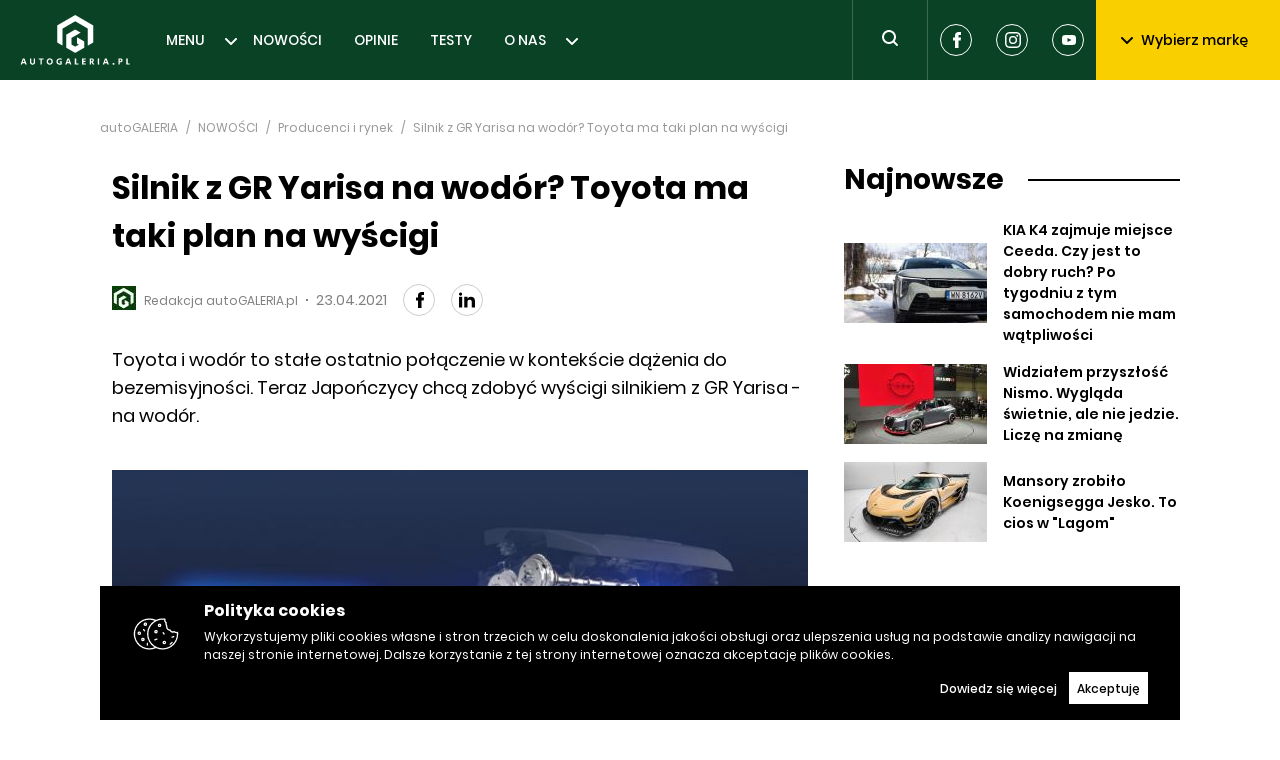

--- FILE ---
content_type: text/html; charset=utf-8
request_url: https://autogaleria.pl/toyota-gr-yaris-wodor
body_size: 15829
content:
<!doctype html>
<html data-n-head-ssr lang="pl" data-n-head="%7B%22lang%22:%7B%22ssr%22:%22pl%22%7D%7D">
  <head >
    <meta data-n-head="ssr" charset="utf-8"><meta data-n-head="ssr" name="robots" content="max-image-preview:large"><meta data-n-head="ssr" name="viewport" content="width=device-width, initial-scale=1"><meta data-n-head="ssr" data-hid="keywords" name="keywords" content="nowości motoryzacyjne, motoryzacja, samochody, auto, pierwsza jazda, długi dystans, galeria zdjęć, fotografia, tapety, recenzje, nowości, wiadomości, newsy motoryzacyjne,testy,testy motoryzacyjne,opinie,opinie motoryzacyjne,forum motoryzacyjne,samochody testy,testy samochodów,samochody testy zdjęcia,forum motoryzacyjne,opinie motoryzacyjne eksperci,wywiady,dane techniczne,samochody dane techniczne,auto dane techniczne,motoryzacja dane techniczne,baza danych technicznych,testy samochodów polska,tapety motoryzacyjne,motoryzacja tapety,tapety z samochodami,nowe samochody,targi motoryzacyjne,motoryzacja,opinie,spalanie,zużycie paliwa samochody,spalanie samochody,ceny samochodów, samochody cenniki,cenniki aut,rabaty,samochody,reklamy motoryzacyjne,rzetelne opinie,testy nowych aut"><meta data-n-head="ssr" data-hid="twitter:card" property="twitter:card" content="summary"><meta data-n-head="ssr" data-hid="twitter:site" property="twitter:site" content="@autoGALERIA"><meta data-n-head="ssr" data-hid="charset" charset="utf-8"><meta data-n-head="ssr" data-hid="mobile-web-app-capable" name="mobile-web-app-capable" content="yes"><meta data-n-head="ssr" data-hid="apple-mobile-web-app-title" name="apple-mobile-web-app-title" content="autoGALERIA"><meta data-n-head="ssr" data-hid="author" name="author" content="Sebastian Szczepanski"><meta data-n-head="ssr" data-hid="theme-color" name="theme-color" content="#ffffff"><meta data-n-head="ssr" data-hid="og:type" name="og:type" property="og:type" content="website"><meta data-n-head="ssr" data-hid="og:site_name" name="og:site_name" property="og:site_name" content="autoGALERIA"><meta data-n-head="ssr" data-hid="description" name="description" content="Toyota i wodór to stałe ostatnio połączenie w kontekście dążenia do bezemisyjności. Teraz Japończycy chcą zdobyć wyścigi silnikiem z GR Yarisa - na wodór."><meta data-n-head="ssr" data-hid="og:title" property="og:title" content="Silnik z GR Yarisa na wodór? Toyota ma taki plan na wyścigi"><meta data-n-head="ssr" data-hid="og:url" property="og:url" content="https://autogaleria.pl/toyota-gr-yaris-wodor"><meta data-n-head="ssr" data-hid="og:image" property="og:image" content="https://autogaleria.pl/img/712/400/fit/content/uploads/2021/04/toyotasuiso.jpg"><meta data-n-head="ssr" data-hid="og:description" property="og:description" content="Toyota i wodór to stałe ostatnio połączenie w kontekście dążenia do bezemisyjności. Teraz Japończycy chcą zdobyć wyścigi silnikiem z GR Yarisa - na wodór."><title>Silnik z GR Yarisa na wodór? Toyota ma taki plan na wyścigi | autoGALERIA</title><link data-n-head="ssr" rel="dns-prefetch" href="https://www.google-analytics.com" crossorigin="true"><link data-n-head="ssr" rel="dns-prefetch" href="https://autogaleria.pl" crossorigin="true"><link data-n-head="ssr" rel="dns-prefetch" href="https://www.youtube.com" crossorigin="true"><link data-n-head="ssr" rel="dns-prefetch" href="https://securepubads.g.doubleclick.net" crossorigin="true"><link data-n-head="ssr" rel="dns-prefetch" href="https://tpc.googlesyndication.com" crossorigin="true"><link data-n-head="ssr" rel="alternate" type="application/rss+xml" title="autoGALERIA &amp;raquo; Kanał z wpisami" href="/feed/"><link data-n-head="ssr" rel="icon" type="image/x-icon" href="/favicon/favicon.ico"><link data-n-head="ssr" rel="apple-touch-icon" sizes="57x57" href="/favicon/apple-icon-57x57.png"><link data-n-head="ssr" rel="apple-touch-icon" sizes="60x60" href="/favicon/apple-icon-60x60.png"><link data-n-head="ssr" rel="apple-touch-icon" sizes="72x72" href="/favicon/apple-icon-72x72.png"><link data-n-head="ssr" rel="apple-touch-icon" sizes="76x76" href="/favicon/apple-icon-76x76.png"><link data-n-head="ssr" rel="apple-touch-icon" sizes="114x114" href="/favicon/apple-icon-114x114.png"><link data-n-head="ssr" rel="apple-touch-icon" sizes="120x120" href="/favicon/apple-icon-120x120.png"><link data-n-head="ssr" rel="apple-touch-icon" sizes="144x144" href="/favicon/apple-icon-144x144.png"><link data-n-head="ssr" rel="apple-touch-icon" sizes="152x152" href="/favicon/apple-icon-152x152.png"><link data-n-head="ssr" rel="apple-touch-icon" sizes="180x180" href="/favicon/apple-icon-180x180.png"><link data-n-head="ssr" rel="icon" type="image/png" sizes="192x192" href="/favicon/android-icon-192x192.png"><link data-n-head="ssr" rel="icon" type="image/png" sizes="32x32" href="/favicon/favicon-32x32.png"><link data-n-head="ssr" rel="icon" type="image/png" sizes="96x96" href="/favicon/favicon-96x96.png"><link data-n-head="ssr" rel="icon" type="image/png" sizes="16x16" href="/favicon/favicon-16x16.png"><link data-n-head="ssr" data-hid="shortcut-icon" rel="shortcut icon" href="/_ably/icons/icon_64x64.efb86c.png"><link data-n-head="ssr" data-hid="apple-touch-icon" rel="apple-touch-icon" href="/_ably/icons/icon_512x512.efb86c.png" sizes="512x512"><link data-n-head="ssr" rel="manifest" href="/_ably/manifest.40498063.json" data-hid="manifest"><link rel="preload" href="/_ably/41a2650.js" as="script"><link rel="preload" href="/_ably/ad6f20c.js" as="script"><link rel="preload" href="/_ably/9039098.js" as="script"><link rel="preload" href="/_ably/css/02948a6.css" as="style"><link rel="preload" href="/_ably/cd55e01.js" as="script"><link rel="preload" href="/_ably/css/12004f4.css" as="style"><link rel="preload" href="/_ably/a121a02.js" as="script"><link rel="preload" href="/_ably/css/fd8c101.css" as="style"><link rel="preload" href="/_ably/8de959c.js" as="script"><link rel="preload" href="/_ably/2acbb3c.js" as="script"><link rel="preload" href="/_ably/5f6f794.js" as="script"><link rel="preload" href="/_ably/d2fd778.js" as="script"><link rel="preload" href="/_ably/css/1cd0c51.css" as="style"><link rel="preload" href="/_ably/10cbca6.js" as="script"><link rel="preload" href="/_ably/e40c6d9.js" as="script"><link rel="preload" href="/_ably/b9a3a8b.js" as="script"><link rel="preload" href="/_ably/css/124531b.css" as="style"><link rel="preload" href="/_ably/510fc96.js" as="script"><link rel="preload" href="/_ably/css/4a0bcd7.css" as="style"><link rel="preload" href="/_ably/5fa6e41.js" as="script"><link rel="preload" href="/_ably/css/f82dddf.css" as="style"><link rel="preload" href="/_ably/4861012.js" as="script"><link rel="stylesheet" href="/_ably/css/02948a6.css"><link rel="stylesheet" href="/_ably/css/12004f4.css"><link rel="stylesheet" href="/_ably/css/fd8c101.css"><link rel="stylesheet" href="/_ably/css/1cd0c51.css"><link rel="stylesheet" href="/_ably/css/124531b.css"><link rel="stylesheet" href="/_ably/css/4a0bcd7.css"><link rel="stylesheet" href="/_ably/css/f82dddf.css">
  </head>
  <body >
    <div data-server-rendered="true" id="__nuxt"><!----><div id="__layout"><div><!----> <header class="header"><a href="/" title="AutoGALLERIA.pl" class="logo nuxt-link-active"><svg width="110" height="56" viewBox="0 0 110 50" xmlns="http://www.w3.org/2000/svg"><g fill="#FFF" fill-rule="evenodd"><path fill-rule="nonzero" d="M55.223.017l-18.06 10.427v17.048l5.426 3.133V13.567l12.634-7.294 12.634 7.294v17.058l5.415-3.126V10.444z"></path><path fill-rule="nonzero" d="M57.028 28.54l1.802 1.04-3.613 2.086v-.006l-3.604-2.081v-6.722l9.028-5.212-5.424-3.131-9.018 5.213v12.982l9.018 5.213 9.03-5.213v-6.256l-7.219-4.168zM4.456 47.016l-.83-2.353-.803 2.353h1.633zm-1.606-3.6h1.606l2.28 6.148H5.352l-.499-1.403H2.435l-.47 1.403H.597l2.252-6.147zm8.354 5.945a2.245 2.245 0 01-.9-.91c-.213-.39-.319-.84-.319-1.352v-3.682h1.348v3.581c0 .455.11.817.328 1.085.218.267.515.401.89.401.376 0 .674-.134.896-.401.221-.268.332-.63.332-1.085v-3.581h1.338v3.682c0 .511-.106.962-.318 1.353-.212.39-.512.694-.9.909-.388.215-.837.323-1.348.323-.51 0-.96-.108-1.347-.323m9.286-4.781h-1.68v-1.163h4.689v1.163h-1.662v4.984H20.49zm10.462 3.387c.305-.363.457-.846.457-1.449 0-.394-.07-.743-.208-1.048a1.586 1.586 0 00-.59-.701 1.587 1.587 0 00-.873-.245c-.326 0-.617.082-.872.245a1.586 1.586 0 00-.59.701 2.508 2.508 0 00-.208 1.048c0 .394.069.742.207 1.043.139.302.334.535.587.702.252.166.544.249.876.249.505 0 .91-.182 1.214-.545m-2.81 1.32a2.745 2.745 0 01-1.076-1.117c-.255-.48-.383-1.03-.383-1.652 0-.628.126-1.181.379-1.661.252-.48.609-.853 1.07-1.117.462-.265.997-.397 1.606-.397.603 0 1.136.13 1.597.392a2.7 2.7 0 011.071 1.103c.252.474.378 1.022.378 1.643 0 .634-.126 1.192-.378 1.675-.252.484-.61.859-1.07 1.127-.462.267-.995.401-1.598.401-.603 0-1.135-.132-1.596-.397m9.872.051a2.613 2.613 0 01-1.14-1.048c-.265-.455-.397-.997-.397-1.624 0-.659.14-1.24.42-1.745.28-.504.674-.895 1.181-1.172.508-.277 1.094-.415 1.759-.415.381 0 .743.043 1.084.129.342.086.645.209.91.369l-.324 1.108a3.146 3.146 0 00-.803-.347 3.198 3.198 0 00-.867-.124 2.15 2.15 0 00-1.076.263 1.82 1.82 0 00-.72.738 2.3 2.3 0 00-.254 1.103c0 .616.186 1.1.559 1.454.372.354.881.53 1.528.53.258 0 .498-.018.72-.054v-1.274h-.776v-1.08h2.003v3.194c-.634.24-1.314.36-2.04.36-.683 0-1.272-.122-1.767-.365m11.09-2.322l-.831-2.353-.803 2.353h1.634zm-1.606-3.6h1.606l2.28 6.148h-1.385l-.498-1.403h-2.419l-.47 1.403h-1.367l2.253-6.147zm7.365.001h1.339V48.4h2.215v1.163h-3.554zm7.247 0h3.737v1.163H63.43v1.227h2.003v1.126H63.43v1.468h2.418v1.163H62.11zm9.479 2.723c.313 0 .561-.08.743-.24.181-.16.272-.376.272-.647 0-.246-.08-.433-.24-.563-.16-.129-.394-.193-.701-.193h-.647v1.643h.573zm-1.856-2.723c.185-.007.53-.01 1.034-.01.51 0 .859.003 1.043.01.702.024 1.225.195 1.57.512.344.317.516.743.516 1.278 0 .456-.115.842-.346 1.159a1.61 1.61 0 01-.964.623c.129.104.261.248.396.429.136.182.324.463.564.845.252.4.507.833.766 1.301H72.76l-1.043-1.938c-.11-.203-.21-.331-.3-.383-.09-.053-.223-.079-.402-.079v2.4h-1.283v-6.147z"></path><path d="M77.782 43.417h1.338v6.147h-1.338z"></path><path d="M86.625 47.016l-.83-2.353-.804 2.353h1.634zm-1.606-3.6h1.606l2.28 6.148H87.52l-.498-1.403h-2.418l-.471 1.403h-1.366l2.252-6.147zm7.823 6.18a.913.913 0 01-.282-.669c0-.264.094-.49.282-.678a.914.914 0 01.669-.282.91.91 0 01.674.282.933.933 0 01.276.678.921.921 0 01-.276.67.91.91 0 01-.674.281.914.914 0 01-.67-.282m7.463-3.318c.302 0 .537-.086.706-.258.17-.173.254-.406.254-.702 0-.541-.298-.812-.895-.812h-.61v1.772h.545zm-1.827-2.861c.178-.006.517-.01 1.015-.01.505 0 .846.004 1.025.01.633.012 1.132.181 1.495.507.363.327.545.779.545 1.357 0 .413-.093.777-.277 1.094a1.872 1.872 0 01-.78.734 2.46 2.46 0 01-1.14.258h-.6v2.197h-1.283v-6.147zm7.818 0h1.338V48.4h2.216v1.163h-3.554z" fill-rule="nonzero"></path></g></svg></a> <nav class="nav"><ul class="nav-list"><li class="nav-list__item"><a href="/category/nowosci" class="nav-item">MENU</a> <svg width="12" height="7" xmlns="http://www.w3.org/2000/svg" class="fill-current"><path d="M6 4.586L10.293.293a1 1 0 011.414 1.414l-5 5a1 1 0 01-1.414 0l-5-5A1 1 0 011.707.293L6 4.586z" fill-rule="evenodd" class="fill-current"></path></svg> <div class="submenu" style="display:none;" data-v-6ab8d3b0><div class="submenu__inner" data-v-6ab8d3b0><ul class="s-nav" data-v-6ab8d3b0><li class="s-nav__item" data-v-6ab8d3b0><a href="/category/prototypy-i-wizje" class="s-nav-item" data-v-6ab8d3b0>PROTOTYPY I WIZJE</a></li><li class="s-nav__item" data-v-6ab8d3b0><a href="/category/producenci-i-rynek" class="s-nav-item" data-v-6ab8d3b0>PRODUCENCI I RYNEK</a></li><li class="s-nav__item" data-v-6ab8d3b0><a href="/category/ciekawostki" class="s-nav-item" data-v-6ab8d3b0>CIEKAWOSTKI</a></li><li class="s-nav__item" data-v-6ab8d3b0><a href="/category/tuning-i-modyfikacje" class="s-nav-item" data-v-6ab8d3b0>TUNING I MODYFIKACJE</a></li><li class="s-nav__item" data-v-6ab8d3b0><a href="/category/maszynownia" class="s-nav-item" data-v-6ab8d3b0>MASZYNOWNIA</a></li><li class="s-nav__item" data-v-6ab8d3b0><a href="/category/motorsport" class="s-nav-item" data-v-6ab8d3b0>MOTORSPORT</a></li><li class="s-nav__item" data-v-6ab8d3b0><a href="/category/wydarzenia" class="s-nav-item" data-v-6ab8d3b0>WYDARZENIA</a></li><li class="s-nav__item" data-v-6ab8d3b0><a href="/category/pierwsze-jazdy" class="s-nav-item" data-v-6ab8d3b0>PIERWSZE JAZDY</a></li><li class="s-nav__item" data-v-6ab8d3b0><a href="/category/tapety" class="s-nav-item" data-v-6ab8d3b0>TAPETY</a></li></ul></div> <button class="submenu__button btn btn--black" data-v-6ab8d3b0>
    Pokaż wszystkie
  </button></div></li><li class="nav-list__item"><a href="/category/nowosci-i-premiery" class="nav-item">NOWOŚCI</a> <!----> <!----></li><li class="nav-list__item"><a href="/category/opinie" class="nav-item">OPINIE</a> <!----> <!----></li><li class="nav-list__item"><a href="/category/testy" class="nav-item">TESTY</a> <!----> <!----></li><li class="nav-list__item"><a href="https://autogaleria.pl/redakcja-autogaleria-pl" class="nav-item">O NAS</a> <svg width="12" height="7" xmlns="http://www.w3.org/2000/svg" class="fill-current"><path d="M6 4.586L10.293.293a1 1 0 011.414 1.414l-5 5a1 1 0 01-1.414 0l-5-5A1 1 0 011.707.293L6 4.586z" fill-rule="evenodd" class="fill-current"></path></svg> <div class="submenu" style="display:none;" data-v-6ab8d3b0><div class="submenu__inner" data-v-6ab8d3b0><ul class="s-nav" data-v-6ab8d3b0><li class="s-nav__item" data-v-6ab8d3b0><a href="https://autogaleria.pl/wspolpraca-reklama-autogaleria" class="s-nav-item" data-v-6ab8d3b0>WSPÓŁPRACUJ Z NAMI</a></li></ul></div> <!----></div></li></ul></nav> <form class="search"><button aria-label="Toggle search" class="search__trigger" style="display:;"><svg width="24" height="24" xmlns="http://www.w3.org/2000/svg" class="fill-current"><path d="M16.6 15.2a.938.938 0 01.107.093l3 3a1 1 0 01-1.414 1.414l-3-3a1.009 1.009 0 01-.093-.107 7 7 0 111.4-1.4zM11 16a5 5 0 100-10 5 5 0 000 10z" fill-rule="evenodd"></path></svg></button> <div class="search__inner" style="display:none;"><svg width="24" height="24" xmlns="http://www.w3.org/2000/svg" class="fill-current"><path d="M16.6 15.2a.938.938 0 01.107.093l3 3a1 1 0 01-1.414 1.414l-3-3a1.009 1.009 0 01-.093-.107 7 7 0 111.4-1.4zM11 16a5 5 0 100-10 5 5 0 000 10z" fill-rule="evenodd"></path></svg> <input type="text" aria-placeholder="Wpisz szukaną frazę" placeholder="Wpisz szukaną frazę" value="" class="search__input"> <button type="submit" aria-label="Search" class="search__btn">
      Szukaj
    </button> <!----></div></form> <div class="socials header__socials"><a href="https://www.facebook.com/autogaleria/" target="_blank" rel="noreferrer" aria-label="Facebook" class="social-icon"><svg width="32" height="32" xmlns="http://www.w3.org/2000/svg" class="fill-current"><path d="M12.255 16.522h1.736v7.22c0 .142.115.258.256.258h2.943a.257.257 0 00.256-.258v-7.186h1.995c.13 0 .24-.099.254-.229l.303-2.658a.26.26 0 00-.063-.201.254.254 0 00-.19-.087h-2.3v-1.666c0-.502.269-.757.797-.757h1.503A.257.257 0 0020 10.7V8.26a.257.257 0 00-.255-.258h-2.072c-.014 0-.047-.002-.095-.002-.359 0-1.608.071-2.595.988-1.093 1.017-.941 2.234-.905 2.445v1.948h-1.823a.257.257 0 00-.255.258v2.625c0 .142.114.258.255.258z" fill-rule="evenodd"></path></svg></a> <a href="https://www.instagram.com/autogaleria_pl/" rel="noreferrer" target="_blank" aria-label="Instagram" class="social-icon"><svg width="32" height="32" xmlns="http://www.w3.org/2000/svg" class="fill-current"><path d="M20.27 10.77a.96.96 0 110 1.92.96.96 0 010-1.92zM16 18.667a2.666 2.666 0 10.001-5.332 2.666 2.666 0 000 5.332zm0-6.774a4.108 4.108 0 110 8.215 4.108 4.108 0 010-8.215zm6.513 7.341c-.036.78-.167 1.203-.277 1.485a2.651 2.651 0 01-1.518 1.519c-.281.109-.705.239-1.485.275-.844.038-1.097.046-3.232.046-2.138 0-2.39-.008-3.234-.046-.779-.036-1.204-.166-1.485-.275a2.475 2.475 0 01-.92-.6 2.482 2.482 0 01-.598-.919c-.11-.282-.24-.706-.276-1.485-.038-.845-.047-1.097-.047-3.233 0-2.137.01-2.39.047-3.233.035-.78.166-1.204.276-1.486a2.47 2.47 0 01.599-.92c.257-.265.57-.47.92-.598.28-.11.705-.24 1.484-.276.844-.038 1.097-.046 3.234-.046 2.135 0 2.388.008 3.232.046.78.036 1.204.166 1.485.276.348.128.662.333.92.599.266.257.47.572.598.92.11.281.24.705.277 1.485.037.843.046 1.096.046 3.233 0 2.136-.01 2.388-.046 3.233m1.068-8.474a3.934 3.934 0 00-.923-1.417 3.923 3.923 0 00-1.418-.923c-.508-.197-1.09-.333-1.942-.371C18.446 8.009 18.173 8 16 8s-2.446.01-3.299.049c-.852.038-1.434.174-1.942.371a3.925 3.925 0 00-1.417.923c-.407.4-.722.884-.923 1.417-.198.51-.333 1.091-.371 1.942-.04.853-.049 1.126-.049 3.299 0 2.172.01 2.445.049 3.298.038.851.174 1.433.371 1.942.201.533.516 1.016.923 1.417.4.407.883.72 1.417.923.508.197 1.09.332 1.942.37.853.04 1.126.049 3.299.049 2.172 0 2.445-.008 3.297-.049.852-.038 1.434-.173 1.942-.37a4.092 4.092 0 002.34-2.34c.198-.51.333-1.09.371-1.942.04-.853.049-1.126.049-3.298 0-2.173-.01-2.446-.048-3.299-.04-.85-.174-1.433-.371-1.942" fill-rule="evenodd"></path></svg></a> <a href="https://www.youtube.com/@kuchnorides" rel="noreferrer" target="_blank" aria-label="Youtube" class="social-icon"><svg width="32" height="32" xmlns="http://www.w3.org/2000/svg" class="fill-current"><path d="M22.712 19.447a1.772 1.772 0 01-1.234 1.259C20.382 21 16 21 16 21s-4.37 0-5.478-.306a1.772 1.772 0 01-1.234-1.259C9 18.33 9 16 9 16s0-2.318.288-3.435a1.809 1.809 0 011.234-1.27C11.618 11 16 11 16 11s4.382 0 5.478.306c.6.164 1.072.647 1.234 1.259.3 1.117.288 3.447.288 3.447s0 2.317-.288 3.435zM14.5 18l4-2-4-2v4z" fill-rule="evenodd"></path></svg></a></div> <div class="brands"><button class="btn--brands btn"><svg width="12" height="7" xmlns="http://www.w3.org/2000/svg" class="fill-current btn--brands__icon"><path d="M6 4.586L10.293.293a1 1 0 011.414 1.414l-5 5a1 1 0 01-1.414 0l-5-5A1 1 0 011.707.293L6 4.586z" fill-rule="evenodd" class="fill-current"></path></svg>
    Wybierz markę
  </button> <!----></div> <!----></header> <!----> <ins data-sizes-desktop="970x90,970x250,970x300,750x300,750x200,750x100,728x90" data-slot="1" class="staticpubads89354"></ins> <ins data-sizes-mobile="300x250,336x280,360x300" data-slot="11" class="staticpubads89354"></ins> <div><div class="page" data-v-07a221e8><script type="application/ld+json" data-v-07a221e8>{"@context":"https://schema.org","@type":"NewsArticle","headline":"Silnik z GR Yarisa na wodór? Toyota ma taki plan na wyścigi","description":"Toyota i wodór to stałe ostatnio połączenie w kontekście dążenia do bezemisyjności. Teraz Japończycy chcą zdobyć wyścigi silnikiem z GR Yarisa - na wodór.","image":"/content/uploads/2021/04/toyotasuiso.jpg","datePublished":"2021-04-23T09:04:31.000Z","dateModified":"2021-04-23T09:04:31.000Z","author":{"@type":"Person","name":"Redakcja autoGALERIA.pl","url":"https://autogaleria.pl/author/redakcja-autogaleria-pl"},"publisher":{"@type":"Organization","name":"AutoGaleria","url":"https://autogaleria.pl","logo":{"@type":"ImageObject","url":"https://autogaleria.pl/static/icon.png"}},"mainEntityOfPage":{"@type":"WebPage","@id":"https://autogaleria.pl/toyota-gr-yaris-wodor"},"url":"https://autogaleria.pl/toyota-gr-yaris-wodor","inLanguage":"pl-PL","isAccessibleForFree":true,"wordCount":339,"articleBody":"<p>W przeciwieństwie do modelu Mirai, Toyota nie pracuje teraz nad samochodem, który w ogniwach paliwowych będzie przetwarzał wodór na prąd. To zupełnie inna konstrukcja, przeznaczona do samochodów wyścigowych.</p>\n<h2>Wodór w Super Taikyu</h2>\n<p>Jednostka napędzana wodorem ma pojawić się w samochodzie, który już 21 maja zadebiutuje w serii <strong>Super Taikyu</strong>. Ta japońska seria wyścigów wytrzymałościowych odbywa się w Kraju Kwitnącej Wiśni od 30 lat (pod różnymi nazwami) i obejmuje długodystansowe wyścigi w kilku kategoriach - GT3, GT4 oraz TCR.</p>\n<p><a href=\"/content/uploads/2021/04/STai-Grid-2021.jpg\" is=\"content-image\"><img class=\"aligncenter wp-image-255525 size-full\" src=\"/content/uploads/2021/04/STai-Grid-2021.jpg\" alt=\"\" width=\"730\" height=\"486\" /></a></p>\n<p>Toyota planuje wystawić nowy model bazujący na modelu Corolla Sport. Skąd więc GR Yaris? Wyścigowa Toyota Corolla ma mieć właśnie silnik z chwalonej wszędzie ulicznej \"rajdówki\" Toyoty, <strong>czyli doładowany, trzycylindowy silnik 1.6.</strong> Tylko zasilany wodorem.</p>\n<p>Dokładnie w ten sam sposób co paliwem. Japończycy modyfikują układ wtryskowy i zasilający w taki sposób, aby do komory spalania trafiał wodór ze zbiorników, w postaci sprężonego gazu. Efekty?<strong> Spalanie wodoru ma być szybsze niż wysokooktanowej benzyny, co zapewni lepszą efektywność i reakcje silnika na gaz</strong>. Do tego wodór nie emituje CO2 po spaleniu, co na pewno pomaga w obniżeniu emisji. Chociaż, trzeba przyznać, związki azotu (NOx) wciąż są wydzielane wraz ze spalinami. Minimalne ilości CO2 również mogą być emitowane - wyczynowy silnik może spalać bardzo niewielkie (wg Toyoty) ilości oleju silnikowego.</p>\n<p>Toyota zakłada, że przy powodzeniu misji w wyścigach, <strong>silnik spalinowy zasilany wodorem mógłby trafić w przyszłości do samochodu drogowego</strong>. Taki jest cel producenta.</p>\n<p>To może okazać się ślepa uliczka, jednak z naszego punktu widzenia, trzeba postawić Toyotę na równi z Porsche. Obie marki pracują nad tym, aby silniki spalinowe mogły przetrwać w formie przyjaznej środowisku, zdając sobie sprawę z ograniczeń i kosztów potrzebnych do produkcji samochodów elektrycznych. Toyota stawia na wodór (po raz kolejny), Porsche pracuje nad paliwami syntetycznymi.</p>\n<h3>Kto i gdzie?</h3>\n<p>Nie pozostaje nam nic innego niż zasiąść 21 maja przed telewizorem (albo raczej internetem) i sprawdzić, jak radzi sobie Toyota Corolla Sport zasilana wodorem. Wyścig to \"flagowa\" impreza sezonu, czyli <strong>NAPAC Fuji SUPER TEC 24h</strong>. Zgodnie z nazwą, to wyścig 24-godzinny, na torze <strong>Fuji Speedway</strong>. Śledźcie zmagania zespołu ORC Rookie Racing.</p>\n<p><div class=\"embed\">\n  <youtube video-id=\"b8atYbOnsyM\"></youtube>\n</div>\n</p>\n","keywords":"Toyota wodór, Super Taikyu, GR Yaris Wodór, Toyota silniki zasilane wodorem, silnik spalinowy zasilany wodorem, wodór Corolla, GR wodór","breadcrumb":{"@type":"BreadcrumbList","itemListElement":[{"@type":"ListItem","position":1,"name":"Strona główna","item":"https://autogaleria.pl"},{"@type":"ListItem","position":2,"name":"NOWOŚCI","item":"https://autogaleria.pl/category/nowosci"},{"@type":"ListItem","position":3,"name":"Producenci i rynek","item":"https://autogaleria.pl/category/producenci-i-rynek"}]}}</script> <div class="container" data-v-07a221e8><article class="post" data-v-07a221e8><!----> <div data-v-07a221e8><script type="application/ld+json">{"@context":"https://schema.org","@type":"BreadcrumbList","itemListElement":[{"@type":"ListItem","position":1,"name":"AutoGaleria","item":"https://autogaleria.pl"},{"@type":"ListItem","position":2,"name":"NOWOŚCI","item":"https://autogaleria.pl/category/nowosci"},{"@type":"ListItem","position":3,"name":"Producenci i rynek","item":"https://autogaleria.pl/category/producenci-i-rynek"},{"@type":"ListItem","position":4,"name":"Silnik z GR Yarisa na wodór? Toyota ma taki plan na wyścigi","item":"https://autogaleria.pl"}]}</script> <ul class="breadcrumbs"><li class="breadcrumb-item"><a href="/" class="nuxt-link-active">autoGALERIA</a></li> <li class="breadcrumb-item breadcrumb-item--inner"><a href="/category/nowosci">NOWOŚCI</a></li><li class="breadcrumb-item breadcrumb-item--inner"><a href="/category/producenci-i-rynek">Producenci i rynek</a></li> <li class="breadcrumb-item breadcrumb-item--active">Silnik z GR Yarisa na wodór? Toyota ma taki plan na wyścigi</li></ul></div> <div class="row" data-v-07a221e8><div class="col-8 post__main" data-v-07a221e8><h1 class="title-1" data-v-07a221e8>Silnik z GR Yarisa na wodór? Toyota ma taki plan na wyścigi</h1> <div class="post__meta" data-v-07a221e8><div class="p-meta" data-v-07a221e8><a href="/author/redakcja-autogaleria-pl" class="p-meta__author"><figure class="p-meta__author-avatar" data-v-6a57e2fc><!----></figure> <span class="p-meta__author-name">Redakcja autoGALERIA.pl</span></a> <span class="p-meta__spacer"></span> <time datetime="2019-04-30" class="p-meta__date">23.04.2021</time></div> <div class="socials" data-v-07a221e8><a href="https://www.facebook.com/sharer/sharer.php?u=" class="social-icon social-icon--black"><svg width="32" height="32" xmlns="http://www.w3.org/2000/svg" class="fill-current"><path d="M12.255 16.522h1.736v7.22c0 .142.115.258.256.258h2.943a.257.257 0 00.256-.258v-7.186h1.995c.13 0 .24-.099.254-.229l.303-2.658a.26.26 0 00-.063-.201.254.254 0 00-.19-.087h-2.3v-1.666c0-.502.269-.757.797-.757h1.503A.257.257 0 0020 10.7V8.26a.257.257 0 00-.255-.258h-2.072c-.014 0-.047-.002-.095-.002-.359 0-1.608.071-2.595.988-1.093 1.017-.941 2.234-.905 2.445v1.948h-1.823a.257.257 0 00-.255.258v2.625c0 .142.114.258.255.258z" fill-rule="evenodd"></path></svg></a> <a href="https://www.linkedin.com/sharing/share-offsite/?url=" class="social-icon social-icon--black"><svg xmlns="http://www.w3.org/2000/svg" width="24" height="24" viewBox="0 0 24 24"><g fill="currentColor"><path fill-rule="evenodd" d="M12.51 8.796v1.697a3.74 3.74 0 013.288-1.684c3.455 0 4.202 2.16 4.202 4.97V19.5h-3.2v-5.072c0-1.21-.244-2.766-2.128-2.766-1.827 0-2.139 1.317-2.139 2.676V19.5h-3.19V8.796h3.168zM7.2 6.106a1.61 1.61 0 01-.988 1.483 1.595 1.595 0 01-1.743-.348A1.607 1.607 0 015.6 4.5a1.6 1.6 0 011.6 1.606" clip-rule="evenodd"></path><path d="M7.2 8.809H4V19.5h3.2z"></path></g></svg></a></div></div> <p class="post__lead" data-v-07a221e8>Toyota i wodór to stałe ostatnio połączenie w kontekście dążenia do bezemisyjności. Teraz Japończycy chcą zdobyć wyścigi silnikiem z GR Yarisa - na wodór.</p> <div id="r7g2prrj" data-v-07a221e8></div> <div class="slideshow" data-v-07a221e8><figure class="slideshow__bg img-placeholder" data-v-6a57e2fc><!----></figure> <div class="slideshow__bottom"><div class="slideshow__track"><a href="/toyota-gr-yaris-wodor/gallery/1" class="slideshow__thumb"><img src="https://autogaleria.pl/img/122/68/fit/content/uploads/2021/04/001.jpg" alt=""></a><a href="/toyota-gr-yaris-wodor/gallery/1" class="slideshow__thumb"><img src="https://autogaleria.pl/img/122/68/fit/content/uploads/2021/04/STai-Grid-2021.jpg" alt=""></a><a href="/toyota-gr-yaris-wodor/gallery/1" class="slideshow__thumb"><img src="https://autogaleria.pl/img/122/68/fit/content/uploads/2021/04/2020-Fuji-Super-TEC-24-Hours-Start.jpg" alt=""></a> <div class="slideshow__counter"><svg width="24" height="24" viewBox="0 0 24 24" xmlns="http://www.w3.org/2000/svg" class="fill-current slideshow__counter-icon"><path d="M12 10a3 3 0 100 6 3 3 0 000-6zm8-3h-2.4a.89.89 0 01-.79-.57l-.62-1.861A.891.891 0 0015.4 4H8.6a.89.89 0 00-.79.57l-.62 1.86A.891.891 0 016.4 7H4c-1.1 0-2 .9-2 2v9c0 1.1.9 2 2 2h16c1.1 0 2-.9 2-2V9c0-1.1-.9-2-2-2zm-8 11a5 5 0 110-10 5 5 0 010 10zm7.3-7.601a.7.7 0 110-1.4.7.7 0 010 1.4z" fill-rule="evenodd"></path></svg> <span class="slideshow__counter-label">5 zdjęć</span></div></div> <a href="/toyota-gr-yaris-wodor/gallery/1" class="slideshow__btn-cta btn btn--big">
      Zobacz galerię
    </a></div></div> <div class="post__content" data-v-07a221e8><div data-v-07a221e8><p>W przeciwieństwie do modelu Mirai, Toyota nie pracuje teraz nad samochodem, który w ogniwach paliwowych będzie przetwarzał wodór na prąd. To zupełnie inna konstrukcja, przeznaczona do samochodów wyścigowych.</p> <h2>Wodór w Super Taikyu</h2> <p>Jednostka napędzana wodorem ma pojawić się w samochodzie, który już 21 maja zadebiutuje w serii <strong>Super Taikyu</strong>. Ta japońska seria wyścigów wytrzymałościowych odbywa się w Kraju Kwitnącej Wiśni od 30 lat (pod różnymi nazwami) i obejmuje długodystansowe wyścigi w kilku kategoriach - GT3, GT4 oraz TCR.</p> <p><a href="/content/uploads/2021/04/STai-Grid-2021.jpg" class="c-image" data-v-56bedc05><img src="/content/uploads/2021/04/STai-Grid-2021.jpg" alt="" width="730" height="486" class="aligncenter wp-image-255525 size-full"> <button class="c-image__btn btn btn--big" data-v-56bedc05><svg width="24" height="24" viewBox="0 0 24 24" xmlns="http://www.w3.org/2000/svg" class="fill-current c-image__btn__icon" data-v-56bedc05><path d="M12 10a3 3 0 100 6 3 3 0 000-6zm8-3h-2.4a.89.89 0 01-.79-.57l-.62-1.861A.891.891 0 0015.4 4H8.6a.89.89 0 00-.79.57l-.62 1.86A.891.891 0 016.4 7H4c-1.1 0-2 .9-2 2v9c0 1.1.9 2 2 2h16c1.1 0 2-.9 2-2V9c0-1.1-.9-2-2-2zm-8 11a5 5 0 110-10 5 5 0 010 10zm7.3-7.601a.7.7 0 110-1.4.7.7 0 010 1.4z" fill-rule="evenodd"></path></svg>
    Zobacz 5 zdjęć
  </button></a></p> <p>Toyota planuje wystawić nowy model bazujący na modelu Corolla Sport. Skąd więc GR Yaris? Wyścigowa Toyota Corolla ma mieć właśnie silnik z chwalonej wszędzie ulicznej &quot;rajdówki&quot; Toyoty, <strong>czyli doładowany, trzycylindowy silnik 1.6.</strong> Tylko zasilany wodorem.</p> <p>Dokładnie w ten sam sposób co paliwem. Japończycy modyfikują układ wtryskowy i zasilający w taki sposób, aby do komory spalania trafiał wodór ze zbiorników, w postaci sprężonego gazu. Efekty?<strong> Spalanie wodoru ma być szybsze niż wysokooktanowej benzyny, co zapewni lepszą efektywność i reakcje silnika na gaz</strong>. Do tego wodór nie emituje CO2 po spaleniu, co na pewno pomaga w obniżeniu emisji. Chociaż, trzeba przyznać, związki azotu (NOx) wciąż są wydzielane wraz ze spalinami. Minimalne ilości CO2 również mogą być emitowane - wyczynowy silnik może spalać bardzo niewielkie (wg Toyoty) ilości oleju silnikowego.</p> <p>Toyota zakłada, że przy powodzeniu misji w wyścigach, <strong>silnik spalinowy zasilany wodorem mógłby trafić w przyszłości do samochodu drogowego</strong>. Taki jest cel producenta.</p> <p>To może okazać się ślepa uliczka, jednak z naszego punktu widzenia, trzeba postawić Toyotę na równi z Porsche. Obie marki pracują nad tym, aby silniki spalinowe mogły przetrwać w formie przyjaznej środowisku, zdając sobie sprawę z ograniczeń i kosztów potrzebnych do produkcji samochodów elektrycznych. Toyota stawia na wodór (po raz kolejny), Porsche pracuje nad paliwami syntetycznymi.</p> <h3>Kto i gdzie?</h3> <p>Nie pozostaje nam nic innego niż zasiąść 21 maja przed telewizorem (albo raczej internetem) i sprawdzić, jak radzi sobie Toyota Corolla Sport zasilana wodorem. Wyścig to &quot;flagowa&quot; impreza sezonu, czyli <strong>NAPAC Fuji SUPER TEC 24h</strong>. Zgodnie z nazwą, to wyścig 24-godzinny, na torze <strong>Fuji Speedway</strong>. Śledźcie zmagania zespołu ORC Rookie Racing.</p> <p></p><div class="embed"><youtube video-id="b8atYbOnsyM"></youtube></div> <p></p></div> <div class="post__summary" data-v-07a221e8><!----> <!----></div> </div> <div class="post-tags" data-v-1816381b data-v-07a221e8><a href="/tag/toyota-wodor" class="tag" data-v-c6d12e32 data-v-1816381b>
  #Toyota wodór
</a><a href="/tag/super-taikyu" class="tag" data-v-c6d12e32 data-v-1816381b>
  #Super Taikyu
</a><a href="/tag/gr-yaris-wodor" class="tag" data-v-c6d12e32 data-v-1816381b>
  #GR Yaris Wodór
</a><a href="/tag/toyota-silniki-zasilane-wodorem" class="tag" data-v-c6d12e32 data-v-1816381b>
  #Toyota silniki zasilane wodorem
</a><a href="/tag/silnik-spalinowy-zasilany-wodorem" class="tag" data-v-c6d12e32 data-v-1816381b>
  #silnik spalinowy zasilany wodorem
</a><a href="/tag/wodor-corolla" class="tag" data-v-c6d12e32 data-v-1816381b>
  #wodór Corolla
</a><a href="/tag/gr-wodor" class="tag" data-v-c6d12e32 data-v-1816381b>
  #GR wodór
</a></div> <div class="post-author post__author-box" data-v-2dfea124 data-v-07a221e8><div class="post-author__content" data-v-2dfea124><a href="/author/redakcja-autogaleria-pl" class="post-author__avatar" data-v-2dfea124><figure class="img-placeholder" data-v-6a57e2fc data-v-2dfea124><!----></figure></a> <div class="post-author__info" data-v-2dfea124><a href="/author/redakcja-autogaleria-pl" class="post-author__name" data-v-2dfea124>Redakcja autoGALERIA.pl</a> <!----></div></div></div> <div data-v-0ba8729e data-v-07a221e8><div class="post__bottom" data-v-0ba8729e><a href="https://www.facebook.com/sharer/sharer.php?u=" class="btn share-btn" data-v-0ba8729e><svg width="32" height="32" xmlns="http://www.w3.org/2000/svg" class="fill-current share-btn__icon" data-v-0ba8729e><path d="M12.255 16.522h1.736v7.22c0 .142.115.258.256.258h2.943a.257.257 0 00.256-.258v-7.186h1.995c.13 0 .24-.099.254-.229l.303-2.658a.26.26 0 00-.063-.201.254.254 0 00-.19-.087h-2.3v-1.666c0-.502.269-.757.797-.757h1.503A.257.257 0 0020 10.7V8.26a.257.257 0 00-.255-.258h-2.072c-.014 0-.047-.002-.095-.002-.359 0-1.608.071-2.595.988-1.093 1.017-.941 2.234-.905 2.445v1.948h-1.823a.257.257 0 00-.255.258v2.625c0 .142.114.258.255.258z" fill-rule="evenodd"></path></svg>
      Udostępnij
    </a> <a href="https://www.linkedin.com/sharing/share-offsite/?url=" class="btn share-btn" data-v-0ba8729e><svg xmlns="http://www.w3.org/2000/svg" width="24" height="24" viewBox="0 0 24 24" class="share-btn__icon" data-v-0ba8729e><g fill="currentColor"><path fill-rule="evenodd" d="M12.51 8.796v1.697a3.74 3.74 0 013.288-1.684c3.455 0 4.202 2.16 4.202 4.97V19.5h-3.2v-5.072c0-1.21-.244-2.766-2.128-2.766-1.827 0-2.139 1.317-2.139 2.676V19.5h-3.19V8.796h3.168zM7.2 6.106a1.61 1.61 0 01-.988 1.483 1.595 1.595 0 01-1.743-.348A1.607 1.607 0 015.6 4.5a1.6 1.6 0 011.6 1.606" clip-rule="evenodd"></path><path d="M7.2 8.809H4V19.5h3.2z"></path></g></svg>
      Udostępnij
    </a></div> <div class="post__comments" style="display:none;" data-v-0ba8729e data-v-0ba8729e><!----></div></div></div> <aside class="col-4 aside" data-v-e274f5ba data-v-07a221e8><div class="aside__top" data-v-e274f5ba><div class="s-posts" data-v-b0611552 data-v-e274f5ba><div class="f-title" data-v-5842c76b data-v-b0611552><h3 class="f-title__tag f-title__h3" data-v-5842c76b>
    Najnowsze
  </h3></div> </div></div> <div id="track-255520" class="aside__middle" data-v-e274f5ba><div data-v-e274f5ba><div></div> <div><div id="13a1" class="ad ad-placeholder" style="width:300px;height:600px;" data-v-5c76407d data-v-e274f5ba></div></div></div></div> <div class="aside__footer" data-v-e274f5ba><div class="s-posts" data-v-b0611552 data-v-e274f5ba><div class="f-title" data-v-5842c76b data-v-b0611552><h3 class="f-title__tag f-title__h3" data-v-5842c76b>
    Najpopularniejsze
  </h3></div> </div></div></aside></div></article> <div id="70c9" class="ad ad-placeholder ad--banner" style="width:1200px;height:400px;" data-v-5c76407d data-v-07a221e8></div> <div class="section" data-v-07a221e8><h2 class="title-1" data-v-07a221e8>Przeczytaj także</h2> <div class="row posts posts--grid" data-v-07a221e8><div class="col-3"><article class="p-tile"><figure class="p-tile__figure"><a href="/kia-k4-180-km-test-recenzja-spalanie-opinia"><div class="p-thumb p-thumb--placeholder" style="--thumb-width:344px;--thumb-padding:55.81395348837209%;" data-v-1a5b2cbc><!----></div></a> <div class="p-tile__badge p-tile__badge--big"><!----> <a href="/category/opinie" class="c-label c-label--badge" data-v-4a8f4780>OPINIE</a></div></figure> <div class="p-tile__inner"><a href="/kia-k4-180-km-test-recenzja-spalanie-opinia/gallery/1" class="p-counter p-tile__counter"><svg width="24" height="24" viewBox="0 0 24 24" xmlns="http://www.w3.org/2000/svg" class="fill-current p-counter__icon"><path d="M12 10a3 3 0 100 6 3 3 0 000-6zm8-3h-2.4a.89.89 0 01-.79-.57l-.62-1.861A.891.891 0 0015.4 4H8.6a.89.89 0 00-.79.57l-.62 1.86A.891.891 0 016.4 7H4c-1.1 0-2 .9-2 2v9c0 1.1.9 2 2 2h16c1.1 0 2-.9 2-2V9c0-1.1-.9-2-2-2zm-8 11a5 5 0 110-10 5 5 0 010 10zm7.3-7.601a.7.7 0 110-1.4.7.7 0 010 1.4z" fill-rule="evenodd"></path></svg>
  19 zdjęć
</a> <a href="/kia-k4-180-km-test-recenzja-spalanie-opinia" class="p-tile-title"><strong>KIA K4 zajmuje miejsce Ceeda. Czy jest to dobry ruch? Po tygodniu z tym samochodem nie mam wątpliwości</strong></a> <div class="p-meta"><a href="/author/maciej-kuchno" class="p-meta__author"><figure class="p-meta__author-avatar" data-v-6a57e2fc><!----></figure> <span class="p-meta__author-name">Maciej Kuchno</span></a> <!----> <!----></div></div></article></div><div class="col-3"><article class="p-tile"><figure class="p-tile__figure"><a href="/widzialem-przyszlosc-nismo-wyglada-swietnie-ale-nie-jedzie-licze-na-zmiane"><div class="p-thumb p-thumb--placeholder" style="--thumb-width:344px;--thumb-padding:55.81395348837209%;" data-v-1a5b2cbc><!----></div></a> <div class="p-tile__badge p-tile__badge--big"><!----> <a href="/category/nowosci-i-premiery" class="c-label c-label--badge" data-v-4a8f4780>Nowości i premiery</a></div></figure> <div class="p-tile__inner"><a href="/widzialem-przyszlosc-nismo-wyglada-swietnie-ale-nie-jedzie-licze-na-zmiane/gallery/1" class="p-counter p-tile__counter"><svg width="24" height="24" viewBox="0 0 24 24" xmlns="http://www.w3.org/2000/svg" class="fill-current p-counter__icon"><path d="M12 10a3 3 0 100 6 3 3 0 000-6zm8-3h-2.4a.89.89 0 01-.79-.57l-.62-1.861A.891.891 0 0015.4 4H8.6a.89.89 0 00-.79.57l-.62 1.86A.891.891 0 016.4 7H4c-1.1 0-2 .9-2 2v9c0 1.1.9 2 2 2h16c1.1 0 2-.9 2-2V9c0-1.1-.9-2-2-2zm-8 11a5 5 0 110-10 5 5 0 010 10zm7.3-7.601a.7.7 0 110-1.4.7.7 0 010 1.4z" fill-rule="evenodd"></path></svg>
  6 zdjęć
</a> <a href="/widzialem-przyszlosc-nismo-wyglada-swietnie-ale-nie-jedzie-licze-na-zmiane" class="p-tile-title"><strong>Widziałem przyszłość Nismo. Wygląda świetnie, ale nie jedzie. Liczę na zmianę</strong></a> <div class="p-meta"><a href="/author/marcin-napieraj" class="p-meta__author"><figure class="p-meta__author-avatar" data-v-6a57e2fc><!----></figure> <span class="p-meta__author-name">Marcin Napieraj</span></a> <!----> <!----></div></div></article></div><div class="col-3"><article class="p-tile"><figure class="p-tile__figure"><a href="/mansory-zrobilo-koenigsegga-jesko-to-cios-w-lagom"><div class="p-thumb p-thumb--placeholder" style="--thumb-width:344px;--thumb-padding:55.81395348837209%;" data-v-1a5b2cbc><!----></div></a> <div class="p-tile__badge p-tile__badge--big"><!----> <a href="/category/tuning-i-modyfikacje" class="c-label c-label--badge" data-v-4a8f4780>Tuning i modyfikacje</a></div></figure> <div class="p-tile__inner"><!----> <a href="/mansory-zrobilo-koenigsegga-jesko-to-cios-w-lagom" class="p-tile-title"><strong>Mansory zrobiło Koenigsegga Jesko. To cios w &quot;Lagom&quot;</strong></a> <div class="p-meta"><a href="/author/marcin-napieraj" class="p-meta__author"><figure class="p-meta__author-avatar" data-v-6a57e2fc><!----></figure> <span class="p-meta__author-name">Marcin Napieraj</span></a> <!----> <!----></div></div></article></div><div class="col-3"><article class="p-tile"><figure class="p-tile__figure"><a href="/tokio-auto-salon-2026-piec-najciekawszych-projektow-z-tegorocznej-edycji-targow"><div class="p-thumb p-thumb--placeholder" style="--thumb-width:344px;--thumb-padding:55.81395348837209%;" data-v-1a5b2cbc><!----></div></a> <div class="p-tile__badge p-tile__badge--big"><!----> <a href="/category/ciekawostki" class="c-label c-label--badge" data-v-4a8f4780>Ciekawostki</a></div></figure> <div class="p-tile__inner"><a href="/tokio-auto-salon-2026-piec-najciekawszych-projektow-z-tegorocznej-edycji-targow/gallery/1" class="p-counter p-tile__counter"><svg width="24" height="24" viewBox="0 0 24 24" xmlns="http://www.w3.org/2000/svg" class="fill-current p-counter__icon"><path d="M12 10a3 3 0 100 6 3 3 0 000-6zm8-3h-2.4a.89.89 0 01-.79-.57l-.62-1.861A.891.891 0 0015.4 4H8.6a.89.89 0 00-.79.57l-.62 1.86A.891.891 0 016.4 7H4c-1.1 0-2 .9-2 2v9c0 1.1.9 2 2 2h16c1.1 0 2-.9 2-2V9c0-1.1-.9-2-2-2zm-8 11a5 5 0 110-10 5 5 0 010 10zm7.3-7.601a.7.7 0 110-1.4.7.7 0 010 1.4z" fill-rule="evenodd"></path></svg>
  8 zdjęć
</a> <a href="/tokio-auto-salon-2026-piec-najciekawszych-projektow-z-tegorocznej-edycji-targow" class="p-tile-title"><strong>Tokio Auto Salon 2026. Pięć najciekawszych projektów z tegorocznej edycji targów</strong></a> <div class="p-meta"><a href="/author/marcin-napieraj" class="p-meta__author"><figure class="p-meta__author-avatar" data-v-6a57e2fc><!----></figure> <span class="p-meta__author-name">Marcin Napieraj</span></a> <!----> <!----></div></div></article></div></div></div></div></div></div> <!----> <ins data-sizes-desktop="970x90,970x250,970x300,750x300,750x200,750x100,728x90" data-slot="10" class="staticpubads89354"></ins> <ins data-sizes-mobile="300x250,336x280,360x300,300x600,360x600" data-slot="18" class="staticpubads89354"></ins> <footer class="footer"><div class="container"><div class="row footer__row"><div class="col-3"><a href="/" title="AutoGALLERIA.pl" class="logo footer__logo nuxt-link-active"><svg width="110" height="56" viewBox="0 0 110 50" xmlns="http://www.w3.org/2000/svg"><g fill="#FFF" fill-rule="evenodd"><path fill-rule="nonzero" d="M55.223.017l-18.06 10.427v17.048l5.426 3.133V13.567l12.634-7.294 12.634 7.294v17.058l5.415-3.126V10.444z"></path><path fill-rule="nonzero" d="M57.028 28.54l1.802 1.04-3.613 2.086v-.006l-3.604-2.081v-6.722l9.028-5.212-5.424-3.131-9.018 5.213v12.982l9.018 5.213 9.03-5.213v-6.256l-7.219-4.168zM4.456 47.016l-.83-2.353-.803 2.353h1.633zm-1.606-3.6h1.606l2.28 6.148H5.352l-.499-1.403H2.435l-.47 1.403H.597l2.252-6.147zm8.354 5.945a2.245 2.245 0 01-.9-.91c-.213-.39-.319-.84-.319-1.352v-3.682h1.348v3.581c0 .455.11.817.328 1.085.218.267.515.401.89.401.376 0 .674-.134.896-.401.221-.268.332-.63.332-1.085v-3.581h1.338v3.682c0 .511-.106.962-.318 1.353-.212.39-.512.694-.9.909-.388.215-.837.323-1.348.323-.51 0-.96-.108-1.347-.323m9.286-4.781h-1.68v-1.163h4.689v1.163h-1.662v4.984H20.49zm10.462 3.387c.305-.363.457-.846.457-1.449 0-.394-.07-.743-.208-1.048a1.586 1.586 0 00-.59-.701 1.587 1.587 0 00-.873-.245c-.326 0-.617.082-.872.245a1.586 1.586 0 00-.59.701 2.508 2.508 0 00-.208 1.048c0 .394.069.742.207 1.043.139.302.334.535.587.702.252.166.544.249.876.249.505 0 .91-.182 1.214-.545m-2.81 1.32a2.745 2.745 0 01-1.076-1.117c-.255-.48-.383-1.03-.383-1.652 0-.628.126-1.181.379-1.661.252-.48.609-.853 1.07-1.117.462-.265.997-.397 1.606-.397.603 0 1.136.13 1.597.392a2.7 2.7 0 011.071 1.103c.252.474.378 1.022.378 1.643 0 .634-.126 1.192-.378 1.675-.252.484-.61.859-1.07 1.127-.462.267-.995.401-1.598.401-.603 0-1.135-.132-1.596-.397m9.872.051a2.613 2.613 0 01-1.14-1.048c-.265-.455-.397-.997-.397-1.624 0-.659.14-1.24.42-1.745.28-.504.674-.895 1.181-1.172.508-.277 1.094-.415 1.759-.415.381 0 .743.043 1.084.129.342.086.645.209.91.369l-.324 1.108a3.146 3.146 0 00-.803-.347 3.198 3.198 0 00-.867-.124 2.15 2.15 0 00-1.076.263 1.82 1.82 0 00-.72.738 2.3 2.3 0 00-.254 1.103c0 .616.186 1.1.559 1.454.372.354.881.53 1.528.53.258 0 .498-.018.72-.054v-1.274h-.776v-1.08h2.003v3.194c-.634.24-1.314.36-2.04.36-.683 0-1.272-.122-1.767-.365m11.09-2.322l-.831-2.353-.803 2.353h1.634zm-1.606-3.6h1.606l2.28 6.148h-1.385l-.498-1.403h-2.419l-.47 1.403h-1.367l2.253-6.147zm7.365.001h1.339V48.4h2.215v1.163h-3.554zm7.247 0h3.737v1.163H63.43v1.227h2.003v1.126H63.43v1.468h2.418v1.163H62.11zm9.479 2.723c.313 0 .561-.08.743-.24.181-.16.272-.376.272-.647 0-.246-.08-.433-.24-.563-.16-.129-.394-.193-.701-.193h-.647v1.643h.573zm-1.856-2.723c.185-.007.53-.01 1.034-.01.51 0 .859.003 1.043.01.702.024 1.225.195 1.57.512.344.317.516.743.516 1.278 0 .456-.115.842-.346 1.159a1.61 1.61 0 01-.964.623c.129.104.261.248.396.429.136.182.324.463.564.845.252.4.507.833.766 1.301H72.76l-1.043-1.938c-.11-.203-.21-.331-.3-.383-.09-.053-.223-.079-.402-.079v2.4h-1.283v-6.147z"></path><path d="M77.782 43.417h1.338v6.147h-1.338z"></path><path d="M86.625 47.016l-.83-2.353-.804 2.353h1.634zm-1.606-3.6h1.606l2.28 6.148H87.52l-.498-1.403h-2.418l-.471 1.403h-1.366l2.252-6.147zm7.823 6.18a.913.913 0 01-.282-.669c0-.264.094-.49.282-.678a.914.914 0 01.669-.282.91.91 0 01.674.282.933.933 0 01.276.678.921.921 0 01-.276.67.91.91 0 01-.674.281.914.914 0 01-.67-.282m7.463-3.318c.302 0 .537-.086.706-.258.17-.173.254-.406.254-.702 0-.541-.298-.812-.895-.812h-.61v1.772h.545zm-1.827-2.861c.178-.006.517-.01 1.015-.01.505 0 .846.004 1.025.01.633.012 1.132.181 1.495.507.363.327.545.779.545 1.357 0 .413-.093.777-.277 1.094a1.872 1.872 0 01-.78.734 2.46 2.46 0 01-1.14.258h-.6v2.197h-1.283v-6.147zm7.818 0h1.338V48.4h2.216v1.163h-3.554z" fill-rule="nonzero"></path></g></svg></a> <p class="footer__def mb-2">
          autoGALERIA.pl - niezależny portal motoryzacyjny –
          nowości i wiadomości ze świata moto, testy samochodów,
          opinie o autach publikowane przez ekspertów z branży
        </p> <p class="footer__def">
          Copyright © 2000-2025 autogaleria.pl <br>
          Wszelkie prawa zastrzeżone.
        </p></div> <div class="col-2 offset-2 m:hidden"><ul class="f-nav"><li><a href="https://autogaleria.pl/redakcja-autogaleria-pl" class="nav-item f-nav-item">Redakcja autoGALERIA.pl</a></li><li><a href="https://autogaleria.pl/wspolpraca-reklama-autogaleria" class="nav-item f-nav-item">Reklama i współpraca - portal autoGALERIA.pl</a></li><li><a href="/polityka-cookies" class="nav-item f-nav-item">Polityka Prywatności i Cookies</a></li></ul></div> <div class="col-2 m:hidden"><ul class="f-nav"></ul></div> <div class="col-3 footer__s-col"><h5 class="footer__heading m:hidden">
          Znajdziesz nas na:
        </h5> <div class="socials footer__socials"><a href="https://www.facebook.com/autogaleria/" target="_blank" rel="noreferrer" aria-label="Facebook" class="social-icon"><svg width="32" height="32" xmlns="http://www.w3.org/2000/svg" class="fill-current"><path d="M12.255 16.522h1.736v7.22c0 .142.115.258.256.258h2.943a.257.257 0 00.256-.258v-7.186h1.995c.13 0 .24-.099.254-.229l.303-2.658a.26.26 0 00-.063-.201.254.254 0 00-.19-.087h-2.3v-1.666c0-.502.269-.757.797-.757h1.503A.257.257 0 0020 10.7V8.26a.257.257 0 00-.255-.258h-2.072c-.014 0-.047-.002-.095-.002-.359 0-1.608.071-2.595.988-1.093 1.017-.941 2.234-.905 2.445v1.948h-1.823a.257.257 0 00-.255.258v2.625c0 .142.114.258.255.258z" fill-rule="evenodd"></path></svg></a> <a href="https://www.instagram.com/autogaleria_pl/" rel="noreferrer" target="_blank" aria-label="Instagram" class="social-icon"><svg width="32" height="32" xmlns="http://www.w3.org/2000/svg" class="fill-current"><path d="M20.27 10.77a.96.96 0 110 1.92.96.96 0 010-1.92zM16 18.667a2.666 2.666 0 10.001-5.332 2.666 2.666 0 000 5.332zm0-6.774a4.108 4.108 0 110 8.215 4.108 4.108 0 010-8.215zm6.513 7.341c-.036.78-.167 1.203-.277 1.485a2.651 2.651 0 01-1.518 1.519c-.281.109-.705.239-1.485.275-.844.038-1.097.046-3.232.046-2.138 0-2.39-.008-3.234-.046-.779-.036-1.204-.166-1.485-.275a2.475 2.475 0 01-.92-.6 2.482 2.482 0 01-.598-.919c-.11-.282-.24-.706-.276-1.485-.038-.845-.047-1.097-.047-3.233 0-2.137.01-2.39.047-3.233.035-.78.166-1.204.276-1.486a2.47 2.47 0 01.599-.92c.257-.265.57-.47.92-.598.28-.11.705-.24 1.484-.276.844-.038 1.097-.046 3.234-.046 2.135 0 2.388.008 3.232.046.78.036 1.204.166 1.485.276.348.128.662.333.92.599.266.257.47.572.598.92.11.281.24.705.277 1.485.037.843.046 1.096.046 3.233 0 2.136-.01 2.388-.046 3.233m1.068-8.474a3.934 3.934 0 00-.923-1.417 3.923 3.923 0 00-1.418-.923c-.508-.197-1.09-.333-1.942-.371C18.446 8.009 18.173 8 16 8s-2.446.01-3.299.049c-.852.038-1.434.174-1.942.371a3.925 3.925 0 00-1.417.923c-.407.4-.722.884-.923 1.417-.198.51-.333 1.091-.371 1.942-.04.853-.049 1.126-.049 3.299 0 2.172.01 2.445.049 3.298.038.851.174 1.433.371 1.942.201.533.516 1.016.923 1.417.4.407.883.72 1.417.923.508.197 1.09.332 1.942.37.853.04 1.126.049 3.299.049 2.172 0 2.445-.008 3.297-.049.852-.038 1.434-.173 1.942-.37a4.092 4.092 0 002.34-2.34c.198-.51.333-1.09.371-1.942.04-.853.049-1.126.049-3.298 0-2.173-.01-2.446-.048-3.299-.04-.85-.174-1.433-.371-1.942" fill-rule="evenodd"></path></svg></a> <a href="https://www.youtube.com/@kuchnorides" rel="noreferrer" target="_blank" aria-label="Youtube" class="social-icon"><svg width="32" height="32" xmlns="http://www.w3.org/2000/svg" class="fill-current"><path d="M22.712 19.447a1.772 1.772 0 01-1.234 1.259C20.382 21 16 21 16 21s-4.37 0-5.478-.306a1.772 1.772 0 01-1.234-1.259C9 18.33 9 16 9 16s0-2.318.288-3.435a1.809 1.809 0 011.234-1.27C11.618 11 16 11 16 11s4.382 0 5.478.306c.6.164 1.072.647 1.234 1.259.3 1.117.288 3.447.288 3.447s0 2.317-.288 3.435zM14.5 18l4-2-4-2v4z" fill-rule="evenodd"></path></svg></a></div> <div class="credits"><p class="footer__def credits__line"><span class="credits__pref">Projekt:</span> <a href="//autentika.pl" rel="nofollow noreferrer" target="_blank" class="credits__link"><img src="/_ably/img/autentika.2e1b452.png" alt="Autentika" width="64" height="16"></a></p> <p class="footer__def credits__line"><span class="credits__pref">Realizacja: </span> <a href="http://ably.pl" rel="nofollow noreferrer" target="_blank" aria-label="Ably" class="credits__link"><svg width="32" height="15" viewBox="0 0 38 18" xmlns="http://www.w3.org/2000/svg"><g fill="none" fill-rule="evenodd"><rect fill-opacity=".9" fill="#6CCFF6" x="34.462" y="9.984" width="3.538" height="3.516" rx="1.758"></rect><path d="M30.873 12.797c-.31.348-2.247 1.11-3.841.703-1.47-.374-2.619-1.887-2.619-2.298V4.43h3.052v5.532c0 1.142.594 1.536 1.585 1.536.872 0 1.466-.473 1.823-.926V4.43h3.051v8.332l.025-8.332v9.43c0 2.303-1.283 4.134-3.84 4.134-.435 0-1.577-.137-1.874-.197l.46-2.671c.178.039.915.171 1.054.171.693 0 1.15-.453 1.15-1.437l-.026-1.063zm-24.612.335v-.945c-.594.708-1.743 1.18-2.972 1.18-1.466 0-3.289-.984-3.289-3.13 0-2.303 1.823-2.992 3.29-2.992 1.267 0 2.397.394 2.971 1.103V7.146c0-.827-.713-1.379-1.942-1.379-.95 0-1.941.355-2.714 1.005l-1.09-1.91c1.229-1.044 2.873-1.477 4.34-1.477 2.298 0 4.457.847 4.457 3.8v5.946h-3.05zm0-2.442v-.846c-.317-.433-1.03-.67-1.704-.67-.812 0-1.525.355-1.525 1.103s.713 1.102 1.525 1.102c.674 0 1.387-.236 1.704-.689zm3.922 2.442V0h3.052v4.745c.753-.945 1.783-1.359 2.833-1.359 2.378 0 4.22 1.87 4.22 4.981 0 3.229-1.862 5-4.22 5-1.07 0-2.04-.432-2.833-1.338v1.103h-3.052zm3.692-3.288c.377.512 1.17.846 1.823.846 1.209 0 2.12-.886 2.12-2.323 0-1.417-.911-2.303-2.12-2.303-.654 0-1.446.354-1.823.866v2.914zm7.001 3.288V0h3.051v13.132h-3.05z" fill="#FFF"></path></g></svg></a></p></div></div></div></div></footer> <!----> <div class="cookie-dis" style="display:none;" data-v-9bce1c28 data-v-9bce1c28><div class="container" data-v-9bce1c28><div class="cookie-dis__inner" data-v-9bce1c28><svg height="48" viewBox="0 0 128 128" width="48" xmlns="http://www.w3.org/2000/svg" fill="#ffffff" class="cookie-dis__icon" data-v-9bce1c28><g data-v-9bce1c28><path d="m123.02 59.688a1.751 1.751 0 0 0 -2.149-1.51 8.269 8.269 0 0 1 -7.261-1.715 1.748 1.748 0 0 0 -1.974-.2 5.723 5.723 0 0 1 -2.756.7 5.786 5.786 0 0 1 -5.448-3.87 1.751 1.751 0 0 0 -1.528-1.165 8.328 8.328 0 0 1 -7.714-8.268 8 8 0 0 1 .11-1.26 1.75 1.75 0 0 0 -.392-1.407 6.416 6.416 0 0 1 -1.126-6.422 1.75 1.75 0 0 0 -.7-2.086 6.462 6.462 0 0 1 -3.022-5.485 6.175 6.175 0 0 1 .271-1.839 1.749 1.749 0 0 0 -1.4-2.25 41.481 41.481 0 0 0 -23.931 3.489 41.111 41.111 0 0 0 -17.69-3.96 41.56 41.56 0 1 0 17.7 79.16 41.541 41.541 0 0 0 59.24-37.6 39.331 39.331 0 0 0 -.23-4.312zm-76.71 42.372a38.06 38.06 0 0 1 0-76.12 37.673 37.673 0 0 1 13.761 2.58 41.535 41.535 0 0 0 .005 70.964 37.793 37.793 0 0 1 -13.766 2.576zm35.38 0a38.06 38.06 0 1 1 3.91-75.921q-.036.426-.036.861a9.938 9.938 0 0 0 3.554 7.642 9.8 9.8 0 0 0 -.244 2.168 9.982 9.982 0 0 0 1.872 5.809c-.035.355-.052.7-.052 1.041a11.843 11.843 0 0 0 9.871 11.64 9.271 9.271 0 0 0 11.7 4.535 11.764 11.764 0 0 0 7.43 2.054c.039.692.059 1.4.059 2.114a38.1 38.1 0 0 1 -38.064 38.057z" data-v-9bce1c28></path><path d="m105.575 85.364a32.508 32.508 0 0 1 -4.773 4.362 1.75 1.75 0 0 0 2.092 2.806 36.041 36.041 0 0 0 5.289-4.832 1.751 1.751 0 0 0 -2.608-2.336z" data-v-9bce1c28></path> <path d="m35.609 33.167a4.75 4.75 0 1 0 4.75 4.75 4.755 4.755 0 0 0 -4.75-4.75zm0 6a1.25 1.25 0 1 1 1.25-1.25 1.252 1.252 0 0 1 -1.25 1.25z" data-v-9bce1c28></path> <path d="m73.5 36.167a4.75 4.75 0 1 0 4.75 4.75 4.755 4.755 0 0 0 -4.75-4.75zm0 6a1.25 1.25 0 1 1 1.25-1.25 1.252 1.252 0 0 1 -1.25 1.25z" data-v-9bce1c28></path> <path d="m64 53a4.75 4.75 0 1 0 4.75 4.75 4.756 4.756 0 0 0 -4.75-4.75zm0 6a1.25 1.25 0 1 1 1.25-1.25 1.252 1.252 0 0 1 -1.25 1.25z" data-v-9bce1c28></path> <path d="m86.115 82a4.75 4.75 0 1 0 4.75 4.75 4.756 4.756 0 0 0 -4.75-4.75zm0 6a1.25 1.25 0 1 1 1.25-1.25 1.252 1.252 0 0 1 -1.25 1.25z" data-v-9bce1c28></path><path d="m19.442 57.167a4.75 4.75 0 1 0 4.75 4.75 4.755 4.755 0 0 0 -4.75-4.75zm0 6a1.25 1.25 0 1 1 1.25-1.25 1.252 1.252 0 0 1 -1.25 1.25z" data-v-9bce1c28></path><path d="m29.109 73.833a4.75 4.75 0 1 0 4.75 4.75 4.756 4.756 0 0 0 -4.75-4.75zm0 6a1.25 1.25 0 1 1 1.25-1.25 1.251 1.251 0 0 1 -1.25 1.25z" data-v-9bce1c28></path><path d="m32.312 51.066a1.75 1.75 0 0 0 -2.848 2.034l2.442 3.417a1.75 1.75 0 1 0 2.848-2.036z" data-v-9bce1c28></path><path d="m84.2 65.018a1.75 1.75 0 0 0 2.848-2.036l-2.323-3.25a1.75 1.75 0 1 0 -2.848 2.036z" data-v-9bce1c28></path><path d="m40.833 87.333a1.75 1.75 0 0 0 -1.75 1.75v4.334a1.75 1.75 0 0 0 3.5 0v-4.334a1.75 1.75 0 0 0 -1.75-1.75z" data-v-9bce1c28></path> <path d="m65.521 75.971-5.142 1.953a1.75 1.75 0 1 0 1.242 3.276l5.142-1.953a1.75 1.75 0 0 0 -1.242-3.272z" data-v-9bce1c28></path> <path d="m110.235 69.314-3.977 1.511a1.75 1.75 0 1 0 1.242 3.275l3.978-1.511a1.75 1.75 0 0 0 -1.243-3.272z" data-v-9bce1c28></path></g></svg> <div class="cookie-dis__content" data-v-9bce1c28><h4 class="cookie-dis__title" data-v-9bce1c28>
            Polityka cookies
          </h4> <p class="cookie-dis__text" data-v-9bce1c28>
            Wykorzystujemy pliki cookies własne i stron trzecich w celu doskonalenia jakości obsługi oraz ulepszenia
            usług
            na podstawie analizy nawigacji na naszej stronie internetowej. Dalsze korzystanie z tej strony internetowej
            oznacza akceptację plików cookies.
          </p> <div class="cookie-dis__cta" data-v-9bce1c28><a href="/polityka-cookies" class="btn btn--small btn--black" data-v-9bce1c28>
              Dowiedz się więcej
            </a> <button class="btn btn--small btn--white" data-v-9bce1c28>
              Akceptuję
            </button></div></div></div></div></div> <div id="quancast-container"></div></div></div></div><script type="ea0f127232491d0ce59d08b3-text/javascript">window.__NUXT__=(function(a,b,c,d,e,f,g,h,i,j,k,l,m,n,o,p,q,r,s,t,u,v,w,x,y,z,A,B,C,D,E,F,G,H,I){return {layout:"default",data:[{}],fetch:{},error:a,state:{author:{posts:[],current:a,count:a,mutationTypes:{}},car:{posts:[],current:a,count:a,mutationTypes:{}},category:{posts:[],current:a,count:a,mutationTypes:{}},page:{homepage:a,mutationTypes:{}},post:{posts:[{date:"2026-01-18 17:01:41",thumbnail:q,author:{name:"Maciej Kuchno",description:"Redaktor naczelny i właściciel portalu autoGALERIA.pl, związany z serwisem od 2016 roku. Autor blisko 6 000 publikacji, specjalizuje się w testach, opiniach i relacjach motoryzacyjnych, często nadając im osobisty i podróżniczy charakter. Pasjonuje się nietypowymi, emocjonującymi samochodami oraz włoskimi i słoweńskimi krajobrazami, co często przewija się w jego tekstach. Prowadzi także kanał YouTube „Kuchno Rides!”, gdzie w swobodnym stylu komentuje świat motoryzacji.",avatar:"\u002Fcontent\u002Fuploads\u002F2019\u002F08\u002Favatar1.jpg",key:"maciej-kuchno"},id:371904,categories:[{path:[],name:i,id:l,slug:j}],title:"KIA K4 zajmuje miejsce Ceeda. Czy jest to dobry ruch? Po tygodniu z tym samochodem nie mam wątpliwości",type:e,gallery:["\u002Fcontent\u002Fuploads\u002F2026\u002F01\u002FKIA-K4-2026-TEST-1.jpg","\u002Fcontent\u002Fuploads\u002F2026\u002F01\u002FKIA-K4-2026-TEST-3.jpg","\u002Fcontent\u002Fuploads\u002F2026\u002F01\u002FKIA-K4-2026-TEST-4.jpg",q,"\u002Fcontent\u002Fuploads\u002F2026\u002F01\u002FKIA-K4-2026-TEST-6.jpg","\u002Fcontent\u002Fuploads\u002F2026\u002F01\u002FKIA-K4-2026-TEST-7.jpg","\u002Fcontent\u002Fuploads\u002F2026\u002F01\u002FKIA-K4-2026-TEST-8.jpg","\u002Fcontent\u002Fuploads\u002F2026\u002F01\u002FKIA-K4-2026-TEST-9.jpg","\u002Fcontent\u002Fuploads\u002F2026\u002F01\u002FKIA-K4-2026-TEST-10.jpg","\u002Fcontent\u002Fuploads\u002F2026\u002F01\u002FKIA-K4-2026-TEST-11.jpg","\u002Fcontent\u002Fuploads\u002F2026\u002F01\u002FKIA-K4-2026-TEST-12.jpg","\u002Fcontent\u002Fuploads\u002F2026\u002F01\u002FKIA-K4-2026-TEST-13.jpg","\u002Fcontent\u002Fuploads\u002F2026\u002F01\u002FKIA-K4-2026-TEST-14.jpg","\u002Fcontent\u002Fuploads\u002F2026\u002F01\u002FKIA-K4-2026-TEST-15.jpg","\u002Fcontent\u002Fuploads\u002F2026\u002F01\u002FKIA-K4-2026-TEST-16.jpg","\u002Fcontent\u002Fuploads\u002F2026\u002F01\u002FKIA-K4-2026-TEST-17.jpg","\u002Fcontent\u002Fuploads\u002F2026\u002F01\u002FKIA-K4-2026-TEST-18.jpg","\u002Fcontent\u002Fuploads\u002F2026\u002F01\u002FKIA-K4-2026-TEST-19.jpg","\u002Fcontent\u002Fuploads\u002F2026\u002F01\u002FKIA-K4-Bagażnik.jpeg"],isHot:g,urlKey:"kia-k4-180-km-test-recenzja-spalanie-opinia"},{date:"2026-01-18 15:01:32",thumbnail:r,author:{name:m,description:c,avatar:n,key:o},id:371813,categories:[{path:[{path:h,name:f}],name:"Nowości i premiery",id:217,slug:s},{path:[],name:i,id:l,slug:j}],title:"Widziałem przyszłość Nismo. Wygląda świetnie, ale nie jedzie. Liczę na zmianę",type:e,gallery:["\u002Fcontent\u002Fuploads\u002F2026\u002F01\u002FIMG_4062.jpg",r,"\u002Fcontent\u002Fuploads\u002F2026\u002F01\u002FIMG_4064.jpg","\u002Fcontent\u002Fuploads\u002F2026\u002F01\u002FIMG_4065.jpg","\u002Fcontent\u002Fuploads\u002F2026\u002F01\u002FIMG_4066.jpg","\u002Fcontent\u002Fuploads\u002F2026\u002F01\u002FIMG_4067.jpg"],isHot:g,urlKey:"widzialem-przyszlosc-nismo-wyglada-swietnie-ale-nie-jedzie-licze-na-zmiane"},{date:"2026-01-18 12:01:49",thumbnail:"\u002Fcontent\u002Fuploads\u002F2026\u002F01\u002Fkoenigsegg-jesko-mansory-01.webp",author:{name:m,description:c,avatar:n,key:o},id:371858,categories:[{path:[{path:h,name:f}],name:t,id:u,slug:p}],title:"Mansory zrobiło Koenigsegga Jesko. To cios w \"Lagom\"",type:e,gallery:[],isHot:g,urlKey:"mansory-zrobilo-koenigsegga-jesko-to-cios-w-lagom"},{date:"2026-01-18 09:01:09",thumbnail:v,author:{name:m,description:c,avatar:n,key:o},id:371820,categories:[{path:[{path:h,name:f}],name:"Ciekawostki",id:220,slug:w},{path:[{path:h,name:f}],name:t,id:u,slug:p},{path:[],name:i,id:l,slug:j}],title:"Tokio Auto Salon 2026. Pięć najciekawszych projektów z tegorocznej edycji targów",type:e,gallery:["\u002Fcontent\u002Fuploads\u002F2026\u002F01\u002FIMG_4020.jpg","\u002Fcontent\u002Fuploads\u002F2026\u002F01\u002FIMG_4023.jpg","\u002Fcontent\u002Fuploads\u002F2026\u002F01\u002FIMG_4128.jpg","\u002Fcontent\u002Fuploads\u002F2026\u002F01\u002FIMG_3907.jpg",v,"\u002Fcontent\u002Fuploads\u002F2026\u002F01\u002FIMG_3984.jpg","\u002Fcontent\u002Fuploads\u002F2026\u002F01\u002FIMG_4012.jpg","\u002Fcontent\u002Fuploads\u002F2026\u002F01\u002FIMG_4013.jpg"],isHot:g,urlKey:"tokio-auto-salon-2026-piec-najciekawszych-projektow-z-tegorocznej-edycji-targow"}],current:{date:"2021-04-23 11:04:31",thumbnail:x,author:{name:y,avatar:"\u002Fcontent\u002Fuploads\u002F2021\u002F08\u002FLOGO-KWADRAT.jpg",key:"redakcja-autogaleria-pl"},title:z,body:"\u003Cp\u003EW przeciwieństwie do modelu Mirai, Toyota nie pracuje teraz nad samochodem, który w ogniwach paliwowych będzie przetwarzał wodór na prąd. To zupełnie inna konstrukcja, przeznaczona do samochodów wyścigowych.\u003C\u002Fp\u003E\n\u003Ch2\u003EWodór w Super Taikyu\u003C\u002Fh2\u003E\n\u003Cp\u003EJednostka napędzana wodorem ma pojawić się w samochodzie, który już 21 maja zadebiutuje w serii \u003Cstrong\u003ESuper Taikyu\u003C\u002Fstrong\u003E. Ta japońska seria wyścigów wytrzymałościowych odbywa się w Kraju Kwitnącej Wiśni od 30 lat (pod różnymi nazwami) i obejmuje długodystansowe wyścigi w kilku kategoriach - GT3, GT4 oraz TCR.\u003C\u002Fp\u003E\n\u003Cp\u003E\u003Ca href=\"\u002Fcontent\u002Fuploads\u002F2021\u002F04\u002FSTai-Grid-2021.jpg\" is=\"content-image\"\u003E\u003Cimg class=\"aligncenter wp-image-255525 size-full\" src=\"\u002Fcontent\u002Fuploads\u002F2021\u002F04\u002FSTai-Grid-2021.jpg\" alt=\"\" width=\"730\" height=\"486\" \u002F\u003E\u003C\u002Fa\u003E\u003C\u002Fp\u003E\n\u003Cp\u003EToyota planuje wystawić nowy model bazujący na modelu Corolla Sport. Skąd więc GR Yaris? Wyścigowa Toyota Corolla ma mieć właśnie silnik z chwalonej wszędzie ulicznej \"rajdówki\" Toyoty, \u003Cstrong\u003Eczyli doładowany, trzycylindowy silnik 1.6.\u003C\u002Fstrong\u003E Tylko zasilany wodorem.\u003C\u002Fp\u003E\n\u003Cp\u003EDokładnie w ten sam sposób co paliwem. Japończycy modyfikują układ wtryskowy i zasilający w taki sposób, aby do komory spalania trafiał wodór ze zbiorników, w postaci sprężonego gazu. Efekty?\u003Cstrong\u003E Spalanie wodoru ma być szybsze niż wysokooktanowej benzyny, co zapewni lepszą efektywność i reakcje silnika na gaz\u003C\u002Fstrong\u003E. Do tego wodór nie emituje CO2 po spaleniu, co na pewno pomaga w obniżeniu emisji. Chociaż, trzeba przyznać, związki azotu (NOx) wciąż są wydzielane wraz ze spalinami. Minimalne ilości CO2 również mogą być emitowane - wyczynowy silnik może spalać bardzo niewielkie (wg Toyoty) ilości oleju silnikowego.\u003C\u002Fp\u003E\n\u003Cp\u003EToyota zakłada, że przy powodzeniu misji w wyścigach, \u003Cstrong\u003Esilnik spalinowy zasilany wodorem mógłby trafić w przyszłości do samochodu drogowego\u003C\u002Fstrong\u003E. Taki jest cel producenta.\u003C\u002Fp\u003E\n\u003Cp\u003ETo może okazać się ślepa uliczka, jednak z naszego punktu widzenia, trzeba postawić Toyotę na równi z Porsche. Obie marki pracują nad tym, aby silniki spalinowe mogły przetrwać w formie przyjaznej środowisku, zdając sobie sprawę z ograniczeń i kosztów potrzebnych do produkcji samochodów elektrycznych. Toyota stawia na wodór (po raz kolejny), Porsche pracuje nad paliwami syntetycznymi.\u003C\u002Fp\u003E\n\u003Ch3\u003EKto i gdzie?\u003C\u002Fh3\u003E\n\u003Cp\u003ENie pozostaje nam nic innego niż zasiąść 21 maja przed telewizorem (albo raczej internetem) i sprawdzić, jak radzi sobie Toyota Corolla Sport zasilana wodorem. Wyścig to \"flagowa\" impreza sezonu, czyli \u003Cstrong\u003ENAPAC Fuji SUPER TEC 24h\u003C\u002Fstrong\u003E. Zgodnie z nazwą, to wyścig 24-godzinny, na torze \u003Cstrong\u003EFuji Speedway\u003C\u002Fstrong\u003E. Śledźcie zmagania zespołu ORC Rookie Racing.\u003C\u002Fp\u003E\n\u003Cp\u003E\u003Cdiv class=\"embed\"\u003E\n  \u003Cyoutube video-id=\"b8atYbOnsyM\"\u003E\u003C\u002Fyoutube\u003E\n\u003C\u002Fdiv\u003E\n\u003C\u002Fp\u003E\n",type:e,hideThumbnail:k,urlKey:"toyota-gr-yaris-wodor",tags:[{name:"Toyota wodór",id:26773,slug:"toyota-wodor"},{name:"Super Taikyu",id:33206,slug:"super-taikyu"},{name:"GR Yaris Wodór",id:33207,slug:"gr-yaris-wodor"},{name:"Toyota silniki zasilane wodorem",id:33208,slug:"toyota-silniki-zasilane-wodorem"},{name:"silnik spalinowy zasilany wodorem",id:33209,slug:"silnik-spalinowy-zasilany-wodorem"},{name:"wodór Corolla",id:33210,slug:"wodor-corolla"},{name:"GR wodór",id:33211,slug:"gr-wodor"}],cars:[{name:A,id:48,slug:B}],path:[{path:h,name:f},{path:"\u002Fcategory\u002Fproducenci-i-rynek",name:C}],pros:[],tables:[],meta:{description:D,title:z},id:255520,categories:[{path:[{path:h,name:f}],name:C,id:221,slug:E},{path:[{path:h,name:f}],name:"Motorsport",id:224,slug:F},{path:[{path:h,name:f}],name:G,id:8814,slug:G}],excerpt:D,gallery:[x,"\u002Fcontent\u002Fuploads\u002F2021\u002F04\u002F001.jpg","\u002Fcontent\u002Fuploads\u002F2021\u002F04\u002FSTai-Grid-2021.jpg","\u002Fcontent\u002Fuploads\u002F2021\u002F04\u002F2020-Fuji-Super-TEC-24-Hours-Start.jpg","\u002Fcontent\u002Fuploads\u002F2021\u002F04\u002F2021-Honda-RD-Challenge-Civic-Type-R-FK8_Fuji-Test.jpg"],isHot:g,timestamp:1619177311,cons:[]},count:16042,mutationTypes:{}},tag:{posts:[],current:a,count:a,mutationTypes:{}},ui:{menus:{primary:[{anchor:"MENU",type:d,value:"nowosci",meta:a,items:[{anchor:"PROTOTYPY I WIZJE",type:d,value:"prototypy-i-wizje",meta:a,items:[]},{anchor:"PRODUCENCI I RYNEK",type:d,value:E,meta:a,items:[]},{anchor:"CIEKAWOSTKI",type:d,value:w,meta:a,items:[]},{anchor:"TUNING I MODYFIKACJE",type:d,value:p,meta:a,items:[]},{anchor:"MASZYNOWNIA",type:d,value:"maszynownia",meta:a,items:[]},{anchor:"MOTORSPORT",type:d,value:F,meta:a,items:[]},{anchor:"WYDARZENIA",type:d,value:"wydarzenia",meta:a,items:[]},{anchor:"PIERWSZE JAZDY",type:d,value:"pierwsze-jazdy",meta:a,items:[]},{anchor:"TAPETY",type:d,value:"tapety",meta:a,items:[]},{anchor:"FASCYNACJE",type:d,value:"fascynacje",meta:a,items:[]},{anchor:"FELIETONY",type:d,value:"felietony",meta:a,items:[]},{anchor:"autoGALERIA W PODRÓŻY",type:d,value:"autogaleria-w-podrozy",meta:a,items:[]}]},{anchor:f,type:d,value:s,meta:a,items:[]},{anchor:i,type:d,value:j,meta:a,items:[]},{anchor:"TESTY",type:d,value:"testy",meta:a,items:[]},{anchor:"O NAS",type:e,value:H,meta:a,items:[{anchor:"WSPÓŁPRACUJ Z NAMI",type:e,value:I,meta:a,items:[]}]}],brands:[{anchor:"Audi",type:b,value:"audi",meta:{logo:c},items:[]},{anchor:"BMW",type:b,value:"bmw",meta:{logo:c},items:[]},{anchor:"Fiat",type:b,value:"fiat",meta:{logo:c},items:[]},{anchor:"Ford",type:b,value:"ford",meta:{logo:c},items:[]},{anchor:"Hyundai",type:b,value:"hyundai",meta:{logo:c},items:[]},{anchor:"KIA",type:b,value:"kia",meta:{logo:c},items:[]},{anchor:"Mazda",type:b,value:"mazda",meta:{logo:c},items:[]},{anchor:"Mercedes",type:b,value:"mercedes",meta:{logo:c},items:[]},{anchor:"MINI",type:b,value:"mini",meta:{logo:c},items:[]},{anchor:"Nissan",type:b,value:"nissan",meta:{logo:c},items:[]},{anchor:"Opel",type:b,value:"opel",meta:{logo:c},items:[]},{anchor:"Porsche",type:b,value:"porsche",meta:{logo:c},items:[]},{anchor:"Renault",type:b,value:"renault",meta:{logo:c},items:[]},{anchor:"Skoda",type:b,value:"skoda",meta:{logo:c},items:[]},{anchor:"Volkswagen",type:b,value:"volkswagen",meta:{logo:c},items:[]}],additional_brands:[{anchor:"Abarth",type:b,value:"abarth",meta:{logo:a},items:[]},{anchor:"ABT",type:b,value:"abt",meta:{logo:a},items:[]},{anchor:"AC Schnitzer",type:b,value:"ac-schnitzer",meta:{logo:a},items:[]},{anchor:"Acura",type:b,value:"acura",meta:{logo:a},items:[]},{anchor:"Alfa Romeo",type:b,value:"alfa-romeo",meta:{logo:a},items:[]},{anchor:"Alpina",type:b,value:"alpina",meta:{logo:a},items:[]},{anchor:"Alpine",type:b,value:"alpine",meta:{logo:a},items:[]},{anchor:"Ares Design",type:b,value:"ares-design",meta:{logo:a},items:[]},{anchor:"Aston Martin",type:b,value:"aston-martin",meta:{logo:a},items:[]},{anchor:"Bentley",type:b,value:"bentley",meta:{logo:a},items:[]},{anchor:"Brabus",type:b,value:"brabus",meta:{logo:a},items:[]},{anchor:"Bugatti",type:b,value:"bugatti",meta:{logo:a},items:[]},{anchor:"Cadillac",type:b,value:"cadillac",meta:{logo:a},items:[]},{anchor:"Chevrolet",type:b,value:"chevrolet",meta:{logo:a},items:[]},{anchor:"Citroen",type:b,value:"citroen",meta:{logo:a},items:[]},{anchor:"Cupra",type:b,value:"cupra",meta:{logo:a},items:[]},{anchor:"Dacia",type:b,value:"dacia",meta:{logo:a},items:[]},{anchor:"Dodge",type:b,value:"dodge",meta:{logo:a},items:[]},{anchor:"DS Automobiles",type:b,value:"ds",meta:{logo:a},items:[]},{anchor:"Ferrari",type:b,value:"ferrari",meta:{logo:"\u002Fcontent\u002Fuploads\u002F2019\u002F09\u002FFerrari-logo-1B881E82BA-seeklogo.com_.png"},items:[]},{anchor:"Genesis",type:b,value:"genesis",meta:{logo:a},items:[]},{anchor:"Honda",type:b,value:"honda",meta:{logo:a},items:[]},{anchor:"Infiniti",type:b,value:"infiniti",meta:{logo:a},items:[]},{anchor:"Isuzu",type:b,value:"isuzu",meta:{logo:a},items:[]},{anchor:"Jaguar",type:b,value:"jaguar",meta:{logo:a},items:[]},{anchor:"Jeep",type:b,value:"jeep",meta:{logo:a},items:[]},{anchor:"Koenigsegg",type:b,value:"koenigsegg",meta:{logo:a},items:[]},{anchor:"Lamborghini",type:b,value:"lamborghini",meta:{logo:a},items:[]},{anchor:"Land Rover",type:b,value:"land-rover",meta:{logo:a},items:[]},{anchor:"Lexus",type:b,value:"lexus",meta:{logo:a},items:[]},{anchor:"Lotus",type:b,value:"lotus",meta:{logo:a},items:[]},{anchor:"Maserati",type:b,value:"maserati",meta:{logo:a},items:[]},{anchor:"McLaren",type:b,value:"mclaren",meta:{logo:a},items:[]},{anchor:"Mitsubishi",type:b,value:"mitsubishi",meta:{logo:a},items:[]},{anchor:"Morgan",type:b,value:"morgan",meta:{logo:a},items:[]},{anchor:"Pagani",type:b,value:"pagani",meta:{logo:a},items:[]},{anchor:"Peugeot",type:b,value:"peugeot",meta:{logo:a},items:[]},{anchor:"Polestar",type:b,value:"polestar",meta:{logo:a},items:[]},{anchor:"Rolls-Royce",type:b,value:"rolls-royce",meta:{logo:a},items:[]},{anchor:"RUF",type:b,value:"ruf",meta:{logo:a},items:[]},{anchor:"Seat",type:b,value:"seat",meta:{logo:a},items:[]},{anchor:"Smart",type:b,value:"smart",meta:{logo:a},items:[]},{anchor:"SsangYong",type:b,value:"ssangyong",meta:{logo:a},items:[]},{anchor:"Subaru",type:b,value:"subaru",meta:{logo:a},items:[]},{anchor:"Suzuki",type:b,value:"suzuki",meta:{logo:a},items:[]},{anchor:A,type:b,value:B,meta:{logo:a},items:[]},{anchor:"Volvo",type:b,value:"volvo",meta:{logo:a},items:[]}],footer:[{anchor:y,type:e,value:H,meta:a,items:[]},{anchor:"Reklama i współpraca - portal autoGALERIA.pl",type:e,value:I,meta:a,items:[]},{anchor:"Polityka Prywatności i Cookies",type:"page",value:"\u002Fpolityka-cookies",meta:a,items:[]}],footer_second:[]},options:{socials:{facebookUrl:"https:\u002F\u002Fwww.facebook.com\u002Fautogaleria\u002F",instagramUrl:"https:\u002F\u002Fwww.instagram.com\u002Fautogaleria_pl\u002F",twitterUrl:c,youtubeUrl:"https:\u002F\u002Fwww.youtube.com\u002F@kuchnorides"}},isSearchOpened:g,isMobileMenuOpened:g,loading:g,isFooterVisible:k,showAds:k,mutationTypes:{}},wallpaper:{posts:[],count:a,mutationTypes:{}}},serverRendered:k,routePath:"\u002Ftoyota-gr-yaris-wodor",config:{_app:{basePath:"\u002F",assetsPath:"\u002F_ably\u002F",cdnURL:a}}}}(null,"car","","category","post","NOWOŚCI",false,"\u002Fcategory\u002Fnowosci","OPINIE","opinie",true,59957,"Marcin Napieraj","\u002Fcontent\u002Fuploads\u002F2021\u002F08\u002Fmarcin-napieraj-zdjecie.png","marcin-napieraj","tuning-i-modyfikacje","\u002Fcontent\u002Fuploads\u002F2026\u002F01\u002FKIA-K4-2026-TEST-5.jpg","\u002Fcontent\u002Fuploads\u002F2026\u002F01\u002FIMG_4063.jpg","nowosci-i-premiery","Tuning i modyfikacje",225,"\u002Fcontent\u002Fuploads\u002F2026\u002F01\u002FIMG_3976.jpg","ciekawostki","\u002Fcontent\u002Fuploads\u002F2021\u002F04\u002Ftoyotasuiso.jpg","Redakcja autoGALERIA.pl","Silnik z GR Yarisa na wodór? Toyota ma taki plan na wyścigi","Toyota","toyota","Producenci i rynek","Toyota i wodór to stałe ostatnio połączenie w kontekście dążenia do bezemisyjności. Teraz Japończycy chcą zdobyć wyścigi silnikiem z GR Yarisa - na wodór.","producenci-i-rynek","motorsport","technologie","https:\u002F\u002Fautogaleria.pl\u002Fredakcja-autogaleria-pl","https:\u002F\u002Fautogaleria.pl\u002Fwspolpraca-reklama-autogaleria"));</script><script src="/_ably/41a2650.js" defer type="ea0f127232491d0ce59d08b3-text/javascript"></script><script src="/_ably/a121a02.js" defer type="ea0f127232491d0ce59d08b3-text/javascript"></script><script src="/_ably/8de959c.js" defer type="ea0f127232491d0ce59d08b3-text/javascript"></script><script src="/_ably/2acbb3c.js" defer type="ea0f127232491d0ce59d08b3-text/javascript"></script><script src="/_ably/5f6f794.js" defer type="ea0f127232491d0ce59d08b3-text/javascript"></script><script src="/_ably/d2fd778.js" defer type="ea0f127232491d0ce59d08b3-text/javascript"></script><script src="/_ably/10cbca6.js" defer type="ea0f127232491d0ce59d08b3-text/javascript"></script><script src="/_ably/e40c6d9.js" defer type="ea0f127232491d0ce59d08b3-text/javascript"></script><script src="/_ably/b9a3a8b.js" defer type="ea0f127232491d0ce59d08b3-text/javascript"></script><script src="/_ably/510fc96.js" defer type="ea0f127232491d0ce59d08b3-text/javascript"></script><script src="/_ably/5fa6e41.js" defer type="ea0f127232491d0ce59d08b3-text/javascript"></script><script src="/_ably/4861012.js" defer type="ea0f127232491d0ce59d08b3-text/javascript"></script><script src="/_ably/ad6f20c.js" defer type="ea0f127232491d0ce59d08b3-text/javascript"></script><script src="/_ably/9039098.js" defer type="ea0f127232491d0ce59d08b3-text/javascript"></script><script src="/_ably/cd55e01.js" defer type="ea0f127232491d0ce59d08b3-text/javascript"></script><script data-n-head="ssr" src="//lib.ads4g.pl/publisher/autogaleria.pl/c40e36538ab6d19c6c8e.js" data-body="true" async type="ea0f127232491d0ce59d08b3-text/javascript"></script>
  <script src="/cdn-cgi/scripts/7d0fa10a/cloudflare-static/rocket-loader.min.js" data-cf-settings="ea0f127232491d0ce59d08b3-|49" defer></script></body>
</html>


--- FILE ---
content_type: text/html; charset=utf-8
request_url: https://www.google.com/recaptcha/api2/aframe
body_size: 248
content:
<!DOCTYPE HTML><html><head><meta http-equiv="content-type" content="text/html; charset=UTF-8"></head><body><script nonce="9sm0ISIEYQNLD28cnme1GA">/** Anti-fraud and anti-abuse applications only. See google.com/recaptcha */ try{var clients={'sodar':'https://pagead2.googlesyndication.com/pagead/sodar?'};window.addEventListener("message",function(a){try{if(a.source===window.parent){var b=JSON.parse(a.data);var c=clients[b['id']];if(c){var d=document.createElement('img');d.src=c+b['params']+'&rc='+(localStorage.getItem("rc::a")?sessionStorage.getItem("rc::b"):"");window.document.body.appendChild(d);sessionStorage.setItem("rc::e",parseInt(sessionStorage.getItem("rc::e")||0)+1);localStorage.setItem("rc::h",'1768798425646');}}}catch(b){}});window.parent.postMessage("_grecaptcha_ready", "*");}catch(b){}</script></body></html>

--- FILE ---
content_type: text/css; charset=UTF-8
request_url: https://autogaleria.pl/_ably/css/f82dddf.css
body_size: 30
content:
.f-title[data-v-5842c76b]{align-items:center;display:flex;margin-bottom:1.5rem;position:relative}@media (min-width:768px){.f-title[data-v-5842c76b]:after{--bg-opacity:1;background-color:#000;background-color:rgba(0,0,0,var(--bg-opacity));content:"";display:block;height:2px;position:absolute;width:100%;z-index:-1}}.f-title__tag[data-v-5842c76b]{--bg-opacity:1;background-color:#fff;background-color:rgba(255,255,255,var(--bg-opacity));font-weight:700;padding-right:1.5rem}.f-title__h1[data-v-5842c76b],.f-title__h2[data-v-5842c76b]{font-size:2rem}@media (max-width:640px){.f-title__h1[data-v-5842c76b],.f-title__h2[data-v-5842c76b]{font-size:1.25rem}}.f-title__h3[data-v-5842c76b]{font-size:1.75rem}.f-title__h4[data-v-5842c76b]{font-size:1.5rem}.f-title__meta[data-v-5842c76b]{--bg-opacity:1;background-color:#fff;background-color:rgba(255,255,255,var(--bg-opacity));margin-left:auto;padding-left:1.5rem}@media (max-width:640px){.f-title__meta[data-v-5842c76b]{flex:none;text-align:center}}@media (min-width:768px){.f-title__meta[data-v-5842c76b]{align-items:center;display:flex}}.p-mini[data-v-8ce350ce]{align-items:center;display:flex;margin-bottom:1rem}.p-mini__thumbnail[data-v-8ce350ce]{flex:none;margin-right:1rem}.p-mini__title[data-v-8ce350ce]{font-size:.875rem;font-weight:600;line-height:1.5}@media (min-width:640px){.s-posts[data-v-b0611552]{margin-bottom:-1rem}}.aside[data-v-e274f5ba]{display:none}.aside__middle[data-v-e274f5ba]{flex:1 1 0%;margin-bottom:1rem;margin-top:1rem}@media (min-width:1024px){.aside[data-v-e274f5ba]{display:flex;flex-direction:column}}

--- FILE ---
content_type: application/javascript; charset=UTF-8
request_url: https://autogaleria.pl/_ably/d2fd778.js
body_size: 1242
content:
(window.webpackJsonp=window.webpackJsonp||[]).push([[11],{646:function(t,e,n){"use strict";n.r(e);n(40),n(20),n(11),n(59),n(36),n(60);var r=n(2),o=n(4),c=(n(37),n(67),n(19),n(61)),l=n(13),f=n(8);n(28),n(88);function h(object,t){var e=Object.keys(object);if(Object.getOwnPropertySymbols){var n=Object.getOwnPropertySymbols(object);t&&(n=n.filter((function(t){return Object.getOwnPropertyDescriptor(object,t).enumerable}))),e.push.apply(e,n)}return e}function d(t){for(var i=1;i<arguments.length;i++){var source=null!=arguments[i]?arguments[i]:{};i%2?h(Object(source),!0).forEach((function(e){Object(o.a)(t,e,source[e])})):Object.getOwnPropertyDescriptors?Object.defineProperties(t,Object.getOwnPropertyDescriptors(source)):h(Object(source)).forEach((function(e){Object.defineProperty(t,e,Object.getOwnPropertyDescriptor(source,e))}))}return t}var y={name:"InfinityScroll",components:{Post:n(486).a},props:{post:{type:Object,required:!0}},data:function(){return{posts:[this.post],promoted:!1,lock:!1}},computed:{ids:function(){return this.posts.reduce((function(t,e){return t.push(e.id),t}),[])},isNextPostAvailable:function(){return this.posts.length<=4}},mounted:function(){this.init()},beforeDestroy:function(){document.removeEventListener("scroll",this.handleScroll)},methods:d(d({},Object(c.b)("post",["fetchRelated","setCurrent","fetchPromoted"])),{},{init:function(){document.addEventListener("scroll",this.handleScroll,{passive:!0})},handleScroll:function(t){var e=this.$refs.container.getBoundingClientRect().bottom;this.handleUrlChange(),e-window.innerHeight<.9*window.innerHeight&&!this.lock&&this.isNextPostAvailable&&this.load()},handleUrlChange:function(){var t=this,e=this.$refs.container.getElementsByClassName("page");this.posts.forEach((function(n,r){Object(l.f)(e[r])&&"/"+n.urlKey!==window.location.pathname&&(t.setCurrent(n),window.history.replaceState("",n.title,"/"+n.urlKey),t.$nextTick((function(){t.$ga.page({page:"/"+n.urlKey,title:"Galeria -"+n.title})})))}))},load:function(){var t=this;return Object(r.a)(regeneratorRuntime.mark((function e(){return regeneratorRuntime.wrap((function(e){for(;;)switch(e.prev=e.next){case 0:if(t.lock=!0,t.promoted){e.next=4;break}return e.next=4,t.fetchPromoted().then((function(e){if(t.posts=[].concat(Object(f.a)(t.posts),Object(f.a)(e)),t.promoted=!0,e.length)return null})).catch((function(e){console.log(e),t.promoted=!0}));case 4:return e.next=6,t.fetchRelated({category:t.post.categories[0].slug,notIn:t.ids}).then((function(e){t.posts.push(e),setTimeout((function(){t.lock=!1}),2e3)}));case 6:case"end":return e.stop()}}),e)})))()}})},O=n(3),m=Object(O.a)(y,(function(){var t=this,e=t._self._c;return e("div",{ref:"container"},t._l(t.posts,(function(t,n){return e("Post",{key:t.id,attrs:{post:t,"hide-additional-posts":0!==n}})})),1)}),[],!1,null,null,null).exports,j=n(489),w=n(488);function P(object,t){var e=Object.keys(object);if(Object.getOwnPropertySymbols){var n=Object.getOwnPropertySymbols(object);t&&(n=n.filter((function(t){return Object.getOwnPropertyDescriptor(object,t).enumerable}))),e.push.apply(e,n)}return e}function v(t){for(var i=1;i<arguments.length;i++){var source=null!=arguments[i]?arguments[i]:{};i%2?P(Object(source),!0).forEach((function(e){Object(o.a)(t,e,source[e])})):Object.getOwnPropertyDescriptors?Object.defineProperties(t,Object.getOwnPropertyDescriptors(source)):P(Object(source)).forEach((function(e){Object.defineProperty(t,e,Object.getOwnPropertyDescriptor(source,e))}))}return t}var k={name:"PostProxy",watchQuery:!0,layout:function(t){return"default"},components:{InfinityScroll:m,Page:j.a,Gallery:w.a},key:function(t){return t.fullPath},computed:v(v({},Object(c.c)("post",{post:"current"})),{},{type:function(){return"post"===this.post.type?"InfinityScroll":this.post.type}}),asyncData:function(t){return Object(r.a)(regeneratorRuntime.mark((function e(){var n,r,o;return regeneratorRuntime.wrap((function(e){for(;;)switch(e.prev=e.next){case 0:return n=t.store,r=t.route,o=t.error,e.next=3,n.dispatch("post/show",r.params.slug).catch((function(t){return o({statusCode:404,message:"Strony nie znaleziono"})}));case 3:case"end":return e.stop()}}),e)})))()},head:function(){return this.post?{title:this.post.meta.title,meta:[{hid:"description",name:"description",content:this.post.meta.description},{hid:"og:title",property:"og:title",content:this.post.meta.title},{hid:"og:url",property:"og:url",content:"https://autogaleria.pl"+this.$route.fullPath},{hid:"og:image",property:"og:image",content:Object(l.b)(this.post.thumbnail)},{hid:"og:description",property:"og:description",content:this.post.meta.description}]}:{}}},x=Object(O.a)(k,(function(){var t=this,e=t._self._c;return t.post?e(t.type,{tag:"component",attrs:{post:t.post}}):t._e()}),[],!1,null,null,null);e.default=x.exports}}]);

--- FILE ---
content_type: application/javascript; charset=UTF-8
request_url: https://autogaleria.pl/_ably/d143372.js
body_size: -780
content:
(window.webpackJsonp=window.webpackJsonp||[]).push([[14],{419:function(t,e,r){"use strict";r(44);var n=r(21),o=(r(11),r(36),r(28),{name:"BreadcrumbStructuredData",props:{routes:{type:Array,default:function(){return[]}},active:{type:String,default:null},currentUrl:{type:String,default:null}},computed:{breadcrumbSchema:function(){var t="https://autogaleria.pl",e=this.currentUrl||("undefined"!=typeof window?window.location.href:t),r=[],n=1;r.push({"@type":"ListItem",position:n,name:"AutoGaleria",item:t}),n++,this.routes.forEach((function(e){r.push({"@type":"ListItem",position:n,name:e.name,item:"".concat(t).concat(e.path)}),n++})),this.active&&r.push({"@type":"ListItem",position:n,name:this.active,item:e});var o={"@context":"https://schema.org","@type":"BreadcrumbList",itemListElement:r};return JSON.stringify(o)}}}),c=r(3),l={name:"Breadcrumbs",components:{BreadcrumbStructuredData:Object(c.a)(o,(function(){this._self._c;return null}),[],!1,null,null,null).exports},props:{routes:{type:Array,default:function(){return[]}},active:{type:String,default:null}},computed:{home:function(){return n.a.app.name}},methods:{}},m=Object(c.a)(l,(function(){var t=this,e=t._self._c;return e("div",[e("BreadcrumbStructuredData",{attrs:{routes:t.routes,active:t.active}}),t._v(" "),e("ul",{staticClass:"breadcrumbs"},[e("li",{staticClass:"breadcrumb-item"},[e("nuxt-link",{attrs:{to:"/"},domProps:{textContent:t._s(t.home)}})],1),t._v(" "),t._l(t.routes,(function(r,n){return e("li",{key:n,staticClass:"breadcrumb-item breadcrumb-item--inner"},[e("nuxt-link",{attrs:{to:r.path},domProps:{textContent:t._s(r.name)}})],1)})),t._v(" "),e("li",{staticClass:"breadcrumb-item breadcrumb-item--active",domProps:{textContent:t._s(t.active)}})],2)],1)}),[],!1,null,null,null);e.a=m.exports},422:function(t,e,r){"use strict";var n=r(2),o=(r(19),r(11),r(427)),c=r.n(o);e.a={computed:{chunks:function(){return c()(this.posts).chunk(8).toArray()},hasMoreToLoad:function(){return this.posts.length<this.count}},methods:{loadPosts:function(){var t=this;return Object(n.a)(regeneratorRuntime.mark((function e(){var r;return regeneratorRuntime.wrap((function(e){for(;;)switch(e.prev=e.next){case 0:return t.$store.dispatch("ui/startLoading"),r=t.posts.length,e.next=4,t.list({slug:t.$route.params.slug,append:!0,start:r}).then((function(){})).catch((function(t){console.log(t)})).finally((function(){t.$store.dispatch("ui/finishLoading")}));case 4:case"end":return e.stop()}}),e)})))()}}}},656:function(t,e,r){"use strict";r.r(e);r(44),r(40),r(37),r(20),r(59),r(36),r(60);var n=r(2),o=r(4),c=(r(19),r(11),r(47),r(48),r(25),r(61)),l=r(422),m=r(419);function d(object,t){var e=Object.keys(object);if(Object.getOwnPropertySymbols){var r=Object.getOwnPropertySymbols(object);t&&(r=r.filter((function(t){return Object.getOwnPropertyDescriptor(object,t).enumerable}))),e.push.apply(e,r)}return e}function h(t){for(var i=1;i<arguments.length;i++){var source=null!=arguments[i]?arguments[i]:{};i%2?d(Object(source),!0).forEach((function(e){Object(o.a)(t,e,source[e])})):Object.getOwnPropertyDescriptors?Object.defineProperties(t,Object.getOwnPropertyDescriptors(source)):d(Object(source)).forEach((function(e){Object.defineProperty(t,e,Object.getOwnPropertyDescriptor(source,e))}))}return t}var f={name:"Category",watchQuery:!0,components:{AButton:r(161).a,Breadcrumbs:m.a,PostsThreeOneFour:function(){return r.e(1).then(r.bind(null,639))}},mixins:[l.a],computed:h(h({},Object(c.c)("category",{category:"current",posts:"posts",count:"count"})),{},{hasMoreToLoad:function(){return this.posts.length<this.count},categorySchema:function(){var t,e={"@context":"https://schema.org","@type":"CollectionPage",name:this.category.name,description:"Wszystkie artykuły w kategorii ".concat(null===(t=this.category)||void 0===t?void 0:t.name," na autogaleria.pl."),mainEntity:{"@type":"ItemList",itemListElement:this.posts.map((function(t,e){return{"@type":"NewsArticle",url:t.url||"https://autogaleria.pl/".concat(t.urlKey),headline:t.title,position:e+1}}))}};return JSON.stringify(e)}}),asyncData:function(t){return Object(n.a)(regeneratorRuntime.mark((function e(){var r,n,o;return regeneratorRuntime.wrap((function(e){for(;;)switch(e.prev=e.next){case 0:return r=t.store,n=t.route,o=t.error,e.next=3,r.dispatch("category/show",n.params.slug).catch((function(t){return o({statusCode:404,message:"Strony nie znaleziono"})}));case 3:return e.next=5,r.dispatch("category/list",{slug:n.params.slug}).catch((function(t){console.log(t)}));case 5:case"end":return e.stop()}}),e)})))()},methods:h({},Object(c.b)("category",["list"]))},y=r(3),component=Object(y.a)(f,(function(){var t=this,e=t._self._c;return e("div",{staticClass:"page"},[e("script",{attrs:{type:"application/ld+json"},domProps:{innerHTML:t._s(t.categorySchema)}}),t._v(" "),e("div",{staticClass:"container"},[e("Breadcrumbs",{attrs:{routes:t.category.path,active:t.category.name}}),t._v(" "),e("div",{staticClass:"title-row"},[e("h1",{staticClass:"title-1",domProps:{textContent:t._s(t.category.name)}})]),t._v(" "),t._l(t.chunks,(function(t,r){return e("PostsThreeOneFour",{key:r,attrs:{posts:t}})})),t._v(" "),t.hasMoreToLoad?e("div",{staticClass:"paginator"},[e("AButton",{staticClass:"paginator__btn",attrs:{size:"big",wide:""},nativeOn:{click:function(e){return t.loadPosts.apply(null,arguments)}}},[t._v("\n                Pokaż więcej\n            ")])],1):t._e()],2)])}),[],!1,null,null,null);e.default=component.exports}}]);

--- FILE ---
content_type: application/javascript; charset=UTF-8
request_url: https://autogaleria.pl/_ably/8de959c.js
body_size: 1583
content:
(window.webpackJsonp=window.webpackJsonp||[]).push([[39],{415:function(t,e,n){var r=n(7),o=n(41),c=n(16),l=/"/g,m=r("".replace);t.exports=function(t,e,n,r){var h=c(o(t)),f="<"+e;return""!==n&&(f+=" "+n+'="'+m(c(r),l,"&quot;")+'"'),f+">"+h+"</"+e+">"}},416:function(t,e,n){var r=n(6);t.exports=function(t){return r((function(){var e=""[t]('"');return e!==e.toLowerCase()||e.split('"').length>3}))}},418:function(t,e,n){"use strict";var r=n(5),o=n(415);r({target:"String",proto:!0,forced:n(416)("anchor")},{anchor:function(t){return o(this,"a","name",t)}})},432:function(t,e,n){"use strict";n(87),n(133),n(418);var r=n(62),o={name:"NavigationItem",props:{item:{type:Object,required:!0}},data:function(){return{}},computed:{isExternal:function(){return this.item.value.includes("http")},tag:function(){return this.isExternal?"a":"nuxt-link"},route:function(){return"category"===this.item.type?Object(r.c)({slug:this.item.value}):"post"===this.item.type?Object(r.f)({urlKey:this.item.value}):"car"===this.item.type?Object(r.b)({slug:this.item.value}):this.item.value},props:function(){var data={props:{},domProps:{}};return this.isExternal&&(data.domProps.href=this.item.value),this.isExternal||(data.props.to=this.route),data}},methods:{},render:function(t){return t(this.tag,this.props,this.item.anchor)}},c=n(3),component=Object(c.a)(o,undefined,undefined,!1,null,null,null);e.a=component.exports},483:function(t,e,n){t.exports={}},635:function(t,e,n){"use strict";n(483)},644:function(t,e,n){"use strict";n.r(e);n(40),n(37),n(20),n(11),n(59),n(36),n(60);var r=n(2),o=n(4),c=(n(19),n(61)),l=n(21),m=(n(49),n(161)),h=n(432),f={name:"Submenu",components:{aButton:m.a,NavigationItem:h.a},props:{items:{type:Array,default:function(){return[]}}},data:function(){return{showAll:!1}},computed:{toShow:function(){return this.showAll?this.items:this.items.slice(0,9)},showToggleButton:function(){return!this.showAll&&this.items.length>9}},methods:{unfold:function(){this.showAll=!0}}},v=(n(635),n(3)),d=Object(v.a)(f,(function(){var t=this,e=t._self._c;return e("div",{staticClass:"submenu"},[e("div",{staticClass:"submenu__inner"},[e("ul",{staticClass:"s-nav"},t._l(t.toShow,(function(t,n){return e("li",{key:n,staticClass:"s-nav__item"},[e("NavigationItem",{staticClass:"s-nav-item",attrs:{item:t}})],1)})),0)]),t._v(" "),t.showToggleButton?e("aButton",{staticClass:"submenu__button",attrs:{type:"black"},on:{click:t.unfold}},[t._v("\n    Pokaż wszystkie\n  ")]):t._e()],1)}),[],!1,null,"6ab8d3b0",null).exports,w=n(178),O={name:"NavigationListItem",components:{NavigationItem:h.a,Submenu:d,Chevrondown:w.a},props:{item:{type:Object,default:function(){return{}}}},data:function(){return{show:!1}},computed:{},methods:{hasChildren:function(t){return Boolean(t.items.length)},showSubmenu:function(){this.show=!0},hideSubmenu:function(){this.show=!1}}};function j(object,t){var e=Object.keys(object);if(Object.getOwnPropertySymbols){var n=Object.getOwnPropertySymbols(object);t&&(n=n.filter((function(t){return Object.getOwnPropertyDescriptor(object,t).enumerable}))),e.push.apply(e,n)}return e}function y(t){for(var i=1;i<arguments.length;i++){var source=null!=arguments[i]?arguments[i]:{};i%2?j(Object(source),!0).forEach((function(e){Object(o.a)(t,e,source[e])})):Object.getOwnPropertyDescriptors?Object.defineProperties(t,Object.getOwnPropertyDescriptors(source)):j(Object(source)).forEach((function(e){Object.defineProperty(t,e,Object.getOwnPropertyDescriptor(source,e))}))}return t}var _={name:"MainMenu",components:{NavigationListItem:Object(v.a)(O,(function(){var t=this,e=t._self._c;return e("li",{on:{mouseover:t.showSubmenu,mouseleave:t.hideSubmenu}},[e("NavigationItem",{staticClass:"nav-item",attrs:{item:t.item}}),t._v(" "),t.hasChildren(t.item)?e("Chevrondown"):t._e(),t._v(" "),e("transition",{attrs:{name:"fade"}},[t.hasChildren(t.item)?e("Submenu",{directives:[{name:"show",rawName:"v-show",value:t.show,expression:"show"}],attrs:{items:t.item.items}}):t._e()],1)],1)}),[],!1,null,null,null).exports},computed:y(y(y({},Object(c.c)("ui",["menu","hasMenu"])),Object(c.d)("ui",["isSearchOpened"])),{},{menuItems:function(){return this.menu(l.a.ui.menus.main)},showMenu:function(){return!(this.$device.isMobileOrTablet&&this.isSearchOpened)}}),mounted:function(){var t=this;return Object(r.a)(regeneratorRuntime.mark((function e(){return regeneratorRuntime.wrap((function(e){for(;;)switch(e.prev=e.next){case 0:if(t.hasMenu(l.a.ui.menus.main)){e.next=3;break}return e.next=3,t.fetchMenu(l.a.ui.menus.main).catch((function(t){console.log(t)}));case 3:case"end":return e.stop()}}),e)})))()},methods:y({},Object(c.b)("ui",["fetchMenu"])),serverPrefetch:function(){var t=this;return Object(r.a)(regeneratorRuntime.mark((function e(){return regeneratorRuntime.wrap((function(e){for(;;)switch(e.prev=e.next){case 0:return e.next=2,t.fetchMenu(l.a.ui.menus.main).catch((function(t){console.log(t)}));case 2:case"end":return e.stop()}}),e)})))()}},x=Object(v.a)(_,(function(){var t=this,e=t._self._c;return e("nav",{directives:[{name:"show",rawName:"v-show",value:t.showMenu,expression:"showMenu"}],staticClass:"nav"},[e("ul",{staticClass:"nav-list"},t._l(t.menuItems,(function(t,n){return e("NavigationListItem",{key:n,staticClass:"nav-list__item",attrs:{item:t}})})),1)])}),[],!1,null,null,null);e.default=x.exports}}]);